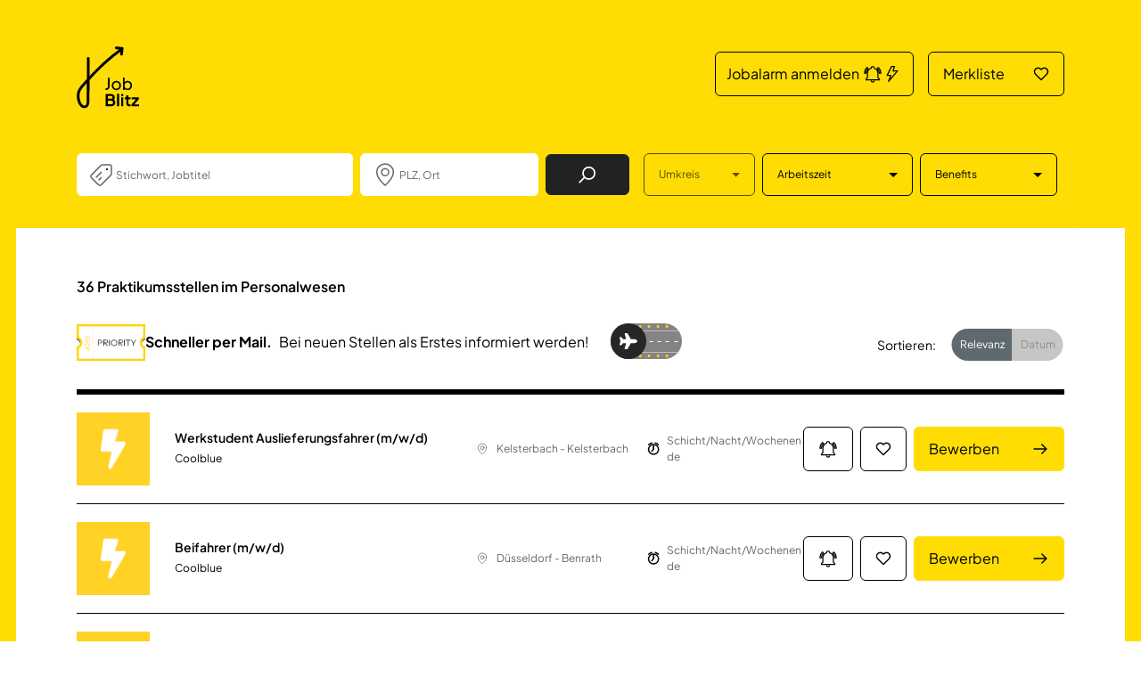

--- FILE ---
content_type: text/html; charset=UTF-8
request_url: https://www.jobblitz.de/stellenangebote/praktikum-personalwesen
body_size: 25660
content:
<!DOCTYPE html>
<html xmlns="http://www.w3.org/1999/xhtml" lang="de">
<head>
	<meta charset="utf-8"/>
	<meta http-equiv="X-UA-Compatible" content="IE=edge"/>
	<link rel="shortcut icon" type="image/ico" href="/static/img/favicon.ico"/>
			<meta property="og:title" content="Jobs Personalwesen | Die Jobbörse für Helden | jobblitz.de" />
				<meta property="og:image" content="https://www.jobblitz.de/static/img/Media/SocialMediaSharingImage.png"/>
	
	<meta property="og:image:width" content="600" />
	<meta property="og:image:height" content="315" />
			<meta property="og:description" content=" stellenangebote praktikum personalwesen | Personalwesen"/>
	
	<meta name="viewport" content="width=device-width, initial-scale=1" />

			<link rel="canonical" href="https://www.jobblitz.de/stellenangebote/praktikum-personalwesen"/>
	

			<title>Jobs Personalwesen | Die Jobbörse für Helden | jobblitz.de</title>
	
	<link rel="preload" href="/scheme/v1.3/StyleSheets/main_relaunch.min.css?v=40-20260121" as="style">
	<link rel="preload" href="/scheme/v1.3/js/Dist/main_relaunch.bundled.min.js?v=40-20260121" as="script">
			<meta name="description" content=" stellenangebote praktikum personalwesen | Personalwesen"/>
	
			<meta name="keywords" content="stellenangebote praktikum personalwesen">
	
						
			<meta name="robots" content="index, follow"/>
	
	<link rel="stylesheet" type="text/css" media="all"
		  href="/scheme/v1.3/StyleSheets/main_relaunch.min.css?v=40-20260121"/>
	<script defer type="text/javascript" src="/scheme/v1.3/js/Dist/main_relaunch.bundled.min.js?v=40-20260121"></script>
	<!--<script src="https://static.cleverpush.com/channel/loader/PqxZvxmzGxb3yrWjr.js" async></script>-->
    <script>window.gdprAppliesGlobally=true;if(!("cmp_id" in window)||window.cmp_id<1){window.cmp_id=0}if(!("cmp_cdid" in window)){window.cmp_cdid="a71ea4bc3fc6"}if(!("cmp_params" in window)){window.cmp_params=""}if(!("cmp_host" in window)){window.cmp_host="c.delivery.consentmanager.net"}if(!("cmp_cdn" in window)){window.cmp_cdn="cdn.consentmanager.net"}if(!("cmp_proto" in window)){window.cmp_proto="https:"}if(!("cmp_codesrc" in window)){window.cmp_codesrc="1"}window.cmp_getsupportedLangs=function(){var b=["DE","EN","FR","IT","NO","DA","FI","ES","PT","RO","BG","ET","EL","GA","HR","LV","LT","MT","NL","PL","SV","SK","SL","CS","HU","RU","SR","ZH","TR","UK","AR","BS"];if("cmp_customlanguages" in window){for(var a=0;a<window.cmp_customlanguages.length;a++){b.push(window.cmp_customlanguages[a].l.toUpperCase())}}return b};window.cmp_getRTLLangs=function(){var a=["AR"];if("cmp_customlanguages" in window){for(var b=0;b<window.cmp_customlanguages.length;b++){if("r" in window.cmp_customlanguages[b]&&window.cmp_customlanguages[b].r){a.push(window.cmp_customlanguages[b].l)}}}return a};window.cmp_getlang=function(j){if(typeof(j)!="boolean"){j=true}if(j&&typeof(cmp_getlang.usedlang)=="string"&&cmp_getlang.usedlang!==""){return cmp_getlang.usedlang}var g=window.cmp_getsupportedLangs();var c=[];var f=location.hash;var e=location.search;var a="languages" in navigator?navigator.languages:[];if(f.indexOf("cmplang=")!=-1){c.push(f.substr(f.indexOf("cmplang=")+8,2).toUpperCase())}else{if(e.indexOf("cmplang=")!=-1){c.push(e.substr(e.indexOf("cmplang=")+8,2).toUpperCase())}else{if("cmp_setlang" in window&&window.cmp_setlang!=""){c.push(window.cmp_setlang.toUpperCase())}else{if(a.length>0){for(var d=0;d<a.length;d++){c.push(a[d])}}}}}if("language" in navigator){c.push(navigator.language)}if("userLanguage" in navigator){c.push(navigator.userLanguage)}var h="";for(var d=0;d<c.length;d++){var b=c[d].toUpperCase();if(g.indexOf(b)!=-1){h=b;break}if(b.indexOf("-")!=-1){b=b.substr(0,2)}if(g.indexOf(b)!=-1){h=b;break}}if(h==""&&typeof(cmp_getlang.defaultlang)=="string"&&cmp_getlang.defaultlang!==""){return cmp_getlang.defaultlang}else{if(h==""){h="EN"}}h=h.toUpperCase();return h};(function(){var u=document;var v=u.getElementsByTagName;var h=window;var o="";var b="_en";if("cmp_getlang" in h){o=h.cmp_getlang().toLowerCase();if("cmp_customlanguages" in h){for(var q=0;q<h.cmp_customlanguages.length;q++){if(h.cmp_customlanguages[q].l.toUpperCase()==o.toUpperCase()){o="en";break}}}b="_"+o}function x(i,e){var w="";i+="=";var s=i.length;var d=location;if(d.hash.indexOf(i)!=-1){w=d.hash.substr(d.hash.indexOf(i)+s,9999)}else{if(d.search.indexOf(i)!=-1){w=d.search.substr(d.search.indexOf(i)+s,9999)}else{return e}}if(w.indexOf("&")!=-1){w=w.substr(0,w.indexOf("&"))}return w}var k=("cmp_proto" in h)?h.cmp_proto:"https:";if(k!="http:"&&k!="https:"){k="https:"}var g=("cmp_ref" in h)?h.cmp_ref:location.href;var j=u.createElement("script");j.setAttribute("data-cmp-ab","1");var c=x("cmpdesign","cmp_design" in h?h.cmp_design:"");var f=x("cmpregulationkey","cmp_regulationkey" in h?h.cmp_regulationkey:"");var r=x("cmpgppkey","cmp_gppkey" in h?h.cmp_gppkey:"");var n=x("cmpatt","cmp_att" in h?h.cmp_att:"");j.src=k+"//"+h.cmp_host+"/delivery/cmp.php?"+("cmp_id" in h&&h.cmp_id>0?"id="+h.cmp_id:"")+("cmp_cdid" in h?"&cdid="+h.cmp_cdid:"")+"&h="+encodeURIComponent(g)+(c!=""?"&cmpdesign="+encodeURIComponent(c):"")+(f!=""?"&cmpregulationkey="+encodeURIComponent(f):"")+(r!=""?"&cmpgppkey="+encodeURIComponent(r):"")+(n!=""?"&cmpatt="+encodeURIComponent(n):"")+("cmp_params" in h?"&"+h.cmp_params:"")+(u.cookie.length>0?"&__cmpfcc=1":"")+"&l="+o.toLowerCase()+"&o="+(new Date()).getTime();j.type="text/javascript";j.async=true;if(u.currentScript&&u.currentScript.parentElement){u.currentScript.parentElement.appendChild(j)}else{if(u.body){u.body.appendChild(j)}else{var t=v("body");if(t.length==0){t=v("div")}if(t.length==0){t=v("span")}if(t.length==0){t=v("ins")}if(t.length==0){t=v("script")}if(t.length==0){t=v("head")}if(t.length>0){t[0].appendChild(j)}}}var m="js";var p=x("cmpdebugunminimized","cmpdebugunminimized" in h?h.cmpdebugunminimized:0)>0?"":".min";var a=x("cmpdebugcoverage","cmp_debugcoverage" in h?h.cmp_debugcoverage:"");if(a=="1"){m="instrumented";p=""}var j=u.createElement("script");j.src=k+"//"+h.cmp_cdn+"/delivery/"+m+"/cmp"+b+p+".js";j.type="text/javascript";j.setAttribute("data-cmp-ab","1");j.async=true;if(u.currentScript&&u.currentScript.parentElement){u.currentScript.parentElement.appendChild(j)}else{if(u.body){u.body.appendChild(j)}else{var t=v("body");if(t.length==0){t=v("div")}if(t.length==0){t=v("span")}if(t.length==0){t=v("ins")}if(t.length==0){t=v("script")}if(t.length==0){t=v("head")}if(t.length>0){t[0].appendChild(j)}}}})();window.cmp_addFrame=function(b){if(!window.frames[b]){if(document.body){var a=document.createElement("iframe");a.style.cssText="display:none";if("cmp_cdn" in window&&"cmp_ultrablocking" in window&&window.cmp_ultrablocking>0){a.src="//"+window.cmp_cdn+"/delivery/empty.html"}a.name=b;document.body.appendChild(a)}else{window.setTimeout(window.cmp_addFrame,10,b)}}};window.cmp_rc=function(h){var b=document.cookie;var f="";var d=0;while(b!=""&&d<100){d++;while(b.substr(0,1)==" "){b=b.substr(1,b.length)}var g=b.substring(0,b.indexOf("="));if(b.indexOf(";")!=-1){var c=b.substring(b.indexOf("=")+1,b.indexOf(";"))}else{var c=b.substr(b.indexOf("=")+1,b.length)}if(h==g){f=c}var e=b.indexOf(";")+1;if(e==0){e=b.length}b=b.substring(e,b.length)}return(f)};window.cmp_stub=function(){var a=arguments;__cmp.a=__cmp.a||[];if(!a.length){return __cmp.a}else{if(a[0]==="ping"){if(a[1]===2){a[2]({gdprApplies:gdprAppliesGlobally,cmpLoaded:false,cmpStatus:"stub",displayStatus:"hidden",apiVersion:"2.0",cmpId:31},true)}else{a[2](false,true)}}else{if(a[0]==="getUSPData"){a[2]({version:1,uspString:window.cmp_rc("")},true)}else{if(a[0]==="getTCData"){__cmp.a.push([].slice.apply(a))}else{if(a[0]==="addEventListener"||a[0]==="removeEventListener"){__cmp.a.push([].slice.apply(a))}else{if(a.length==4&&a[3]===false){a[2]({},false)}else{__cmp.a.push([].slice.apply(a))}}}}}}};window.cmp_gpp_ping=function(){return{gppVersion:"1.0",cmpStatus:"stub",cmpDisplayStatus:"hidden",supportedAPIs:["tcfca","usnat","usca","usva","usco","usut","usct"],cmpId:31}};window.cmp_gppstub=function(){var a=arguments;__gpp.q=__gpp.q||[];if(!a.length){return __gpp.q}var g=a[0];var f=a.length>1?a[1]:null;var e=a.length>2?a[2]:null;if(g==="ping"){return window.cmp_gpp_ping()}else{if(g==="addEventListener"){__gpp.e=__gpp.e||[];if(!("lastId" in __gpp)){__gpp.lastId=0}__gpp.lastId++;var c=__gpp.lastId;__gpp.e.push({id:c,callback:f});return{eventName:"listenerRegistered",listenerId:c,data:true,pingData:window.cmp_gpp_ping()}}else{if(g==="removeEventListener"){var h=false;__gpp.e=__gpp.e||[];for(var d=0;d<__gpp.e.length;d++){if(__gpp.e[d].id==e){__gpp.e[d].splice(d,1);h=true;break}}return{eventName:"listenerRemoved",listenerId:e,data:h,pingData:window.cmp_gpp_ping()}}else{if(g==="getGPPData"){return{sectionId:3,gppVersion:1,sectionList:[],applicableSections:[0],gppString:"",pingData:window.cmp_gpp_ping()}}else{if(g==="hasSection"||g==="getSection"||g==="getField"){return null}else{__gpp.q.push([].slice.apply(a))}}}}}};window.cmp_msghandler=function(d){var a=typeof d.data==="string";try{var c=a?JSON.parse(d.data):d.data}catch(f){var c=null}if(typeof(c)==="object"&&c!==null&&"__cmpCall" in c){var b=c.__cmpCall;window.__cmp(b.command,b.parameter,function(h,g){var e={__cmpReturn:{returnValue:h,success:g,callId:b.callId}};d.source.postMessage(a?JSON.stringify(e):e,"*")})}if(typeof(c)==="object"&&c!==null&&"__uspapiCall" in c){var b=c.__uspapiCall;window.__uspapi(b.command,b.version,function(h,g){var e={__uspapiReturn:{returnValue:h,success:g,callId:b.callId}};d.source.postMessage(a?JSON.stringify(e):e,"*")})}if(typeof(c)==="object"&&c!==null&&"__tcfapiCall" in c){var b=c.__tcfapiCall;window.__tcfapi(b.command,b.version,function(h,g){var e={__tcfapiReturn:{returnValue:h,success:g,callId:b.callId}};d.source.postMessage(a?JSON.stringify(e):e,"*")},b.parameter)}if(typeof(c)==="object"&&c!==null&&"__gppCall" in c){var b=c.__gppCall;window.__gpp(b.command,function(h,g){var e={__gppReturn:{returnValue:h,success:g,callId:b.callId}};d.source.postMessage(a?JSON.stringify(e):e,"*")},"parameter" in b?b.parameter:null,"version" in b?b.version:1)}};window.cmp_setStub=function(a){if(!(a in window)||(typeof(window[a])!=="function"&&typeof(window[a])!=="object"&&(typeof(window[a])==="undefined"||window[a]!==null))){window[a]=window.cmp_stub;window[a].msgHandler=window.cmp_msghandler;window.addEventListener("message",window.cmp_msghandler,false)}};window.cmp_setGppStub=function(a){if(!(a in window)||(typeof(window[a])!=="function"&&typeof(window[a])!=="object"&&(typeof(window[a])==="undefined"||window[a]!==null))){window[a]=window.cmp_gppstub;window[a].msgHandler=window.cmp_msghandler;window.addEventListener("message",window.cmp_msghandler,false)}};window.cmp_addFrame("__cmpLocator");if(!("cmp_disableusp" in window)||!window.cmp_disableusp){window.cmp_addFrame("__uspapiLocator")}if(!("cmp_disabletcf" in window)||!window.cmp_disabletcf){window.cmp_addFrame("__tcfapiLocator")}if(!("cmp_disablegpp" in window)||!window.cmp_disablegpp){window.cmp_addFrame("__gppLocator")}window.cmp_setStub("__cmp");if(!("cmp_disabletcf" in window)||!window.cmp_disabletcf){window.cmp_setStub("__tcfapi")}if(!("cmp_disableusp" in window)||!window.cmp_disableusp){window.cmp_setStub("__uspapi")}if(!("cmp_disablegpp" in window)||!window.cmp_disablegpp){window.cmp_setGppStub("__gpp")};</script>
	<script defer>
		window.dataLayer = window.dataLayer || [];
	</script>
	<!--<link rel="dns-prefetch" href="https://www.google-analytics.com">
	<link rel="dns-prefetch" href="https://www.googletagmanager.com">  -->

	<link rel="dns-prefetch" href="https://tr-ss.jobblitz.de">
	<!-- CHEQ INVOCATION TAG -->
	<script async src='https://euob.herbgreencolumn.com/sxp/i/9c4cfd49c386318f0535f307f607022f.js' data-ch='cheq4ppc' class='ct_clicktrue_41813' data-jsonp="onCheqResponse"></script>
	<!-- END CHEQ INVOCATION TAG -->

		<script type="text/plain" class="cmplazyload" data-cmp-vendor="c39697">
		(function(w, d, s, l, i) {
				w[l] = w[l] || [];
				w[l].push({
					'gtm.start':
						new Date().getTime(), event: 'gtm.js'
				});
				var f = d.getElementsByTagName(s)[0],
					j = d.createElement(s), dl = l != 'dataLayer' ? '&l=' + l : '';
				j.async = true;
				j.src =
					'https://tr-ss.jobblitz.de/gtm.js?id=' + i + dl;
				f.parentNode.insertBefore(j, f);
			})(window, document, 'script', 'dataLayer', 'GTM-T6GLMFB');
	</script>
		<script>
			console.log("google load"); // TODO after testing should be deleted
		</script>
	</head>

<body class="template-default bg-primary
	">
		<div class="default-page-wrap bg-white" data-disable-bg-transition="1">
	<header class="header">
		<nav class="navbar" id="main-navigation">
			<div class="container">
				<a class="navbar-brand" href="/">
					<picture>
							 
		   <img  class="img-fluid " src="/scheme/v1.3/img/logo-jobblitz.svg"  width="70" height="70"
		    alt="Logo Jobblitz" loading="lazy">
		</picture>
				</a>
				<style>
	@media (min-width: 992px) {
		.mainNavbar {
			width: 43% !important;
		}
	}
	@media (max-width: 575.98px) { /* Gilt für Bildschirme kleiner als 576px */
		.mainNavbar {
			width: 75% !important;
		}
	}
</style>

<ul class="navbar-nav mainNavbar">
	<div class="row d-flex justify-content-end">
		<div class="col-xxl-5 col-xl-6 col-lg-7 col-md-8 col-9">
			<li class="nav-item">
				<a id="cleverPushGlobal" class="btn btn-outline-dark d-flex align-items-center justify-content-between fs-lg-4 fs-5_5 px-lg-3 py-lg-3 px-3 py-2">
					<span>Jobalarm anmelden</span>
					<div class="d-flex justify-content-center align-items-center">
						<svg xmlns="http://www.w3.org/2000/svg" width="22" height="20" viewBox="0 0 24 24" fill="none">
							<path d="M21,19V20H3V19L5,17V11C5,7.9 7.03,5.17 10,4.29C10,4.19 10,4.1 10,4A2,2 0 0,1 12,2A2,2 0 0,1 14,4C14,4.1 14,4.19 14,4.29C16.97,5.17 19,7.9 19,11V17L21,19M14,21A2,2 0 0,1 12,23A2,2 0 0,1 10,21M19.75,3.19L18.33,4.61C20.04,6.3 21,8.6 21,11H23C23,8.07 21.84,5.25 19.75,3.19M1,11H3C3,8.6 3.96,6.3 5.67,4.61L4.25,3.19C2.16,5.25 1,8.07 1,11Z" stroke="currentColor" stroke-width="1.5" stroke-linejoin="round"></path>
						</svg>
						<svg xmlns="http://www.w3.org/2000/svg" width="22" height="20" viewBox="0 0 24 24" fill="none">
							<path d="M11 2L5 14H10L7 22L19 8H13L15 2H11Z" stroke="currentColor" stroke-width="1.5" stroke-linejoin="round"></path>
						</svg>
					</div>
				</a>
			</li>
		</div>
		<div class="col-xxl-3 col-lg-4 col-6 ps-md-0">
			<li class="nav-item position-relative">
				<span class="badge bg-light text-secondary fs-5_5 position-absolute top-0 start-100p translate-middle px-lg-3 py-lg-1_5 px-2 py-1 fav-count d-none">0</span>
				<a href="/Merkliste" class="btn btn-outline-dark d-flex align-items-center justify-content-between fs-lg-4 fs-5_5 px-lg-4 py-lg-3 px-3 py-2">
					<span>Merkliste</span>
					<svg width="18" height="16" fill="none" xmlns="http://www.w3.org/2000/svg">
						<path d="M2.68835 8.25947 9 14.5711l6.3116-6.31163c1.5845-1.58447 1.5845-4.1534 0-5.73787-1.5844-1.584465-4.1533-1.584465-5.73781 0L9 3.09539l-.57379-.57379c-1.58446-1.584465-4.15339-1.584465-5.73786 0-1.58447 1.58447-1.58447 4.1534 0 5.73787Z" stroke="currentColor" stroke-width="1.5" stroke-linejoin="round"></path>
					</svg>
				</a>
			</li>
		</div>
	</div>
</ul>


			</div>
		</nav>
	</header>

	<main>
		<div id="search-navigation" class="bg-primary z-modal">
			<form autocomplete="off" action="/Suchergebnisse"
	  id="searchbox-form" method="get" class="job-search-form job-search-form--filters bg-primary container" onsubmit="window.updateSearchForm(event)"
	  data-url="/filter?categoryId=31&amp;areaRadius=30&page="
>
	<div class="job-search-form__input-container position-relative d-flex flex-column flex-lg-row justify-content-between">
		<a class="navbar-brand d-none me-auto" href="/">
			<picture>
							 
		   <img  class="img-fluid " src="/scheme/v1.3/img/logo-jobblitz.svg"  width="48" height="48"
		    alt="Logo Jobblitz" loading="lazy">
		</picture>
		</a>

		<div class="job-search-form__main-inputs d-flex flex-column flex-lg-row align-items-lg-center me-lg-2 me-xl-4 mb-2 mb-lg-0 flex-xxl-grow-1">
			<div class="form-group input-job ps-7 mb-2 mb-lg-0 me-lg-1 me-xl-2">
				<svg class="position-absolute start-3 start-xl-3 d-inline-block top-50p translate-middle-y" width='32' height='32' viewBox='0 0 32 32' fill='none' xmlns='http://www.w3.org/2000/svg'> <path d='M9.99967 19L15.4997 13.5M12.9997 22L15.4997 19.5M4.41391 16.5858L15.4139 5.58579C15.789 5.21071 16.2977 5 16.8281 5H24.9997C26.1043 5 26.9997 5.89543 26.9997 7V15.1716C26.9997 15.702 26.789 16.2107 26.4139 16.5858L15.4139 27.5858C14.6329 28.3668 13.3665 28.3668 12.5855 27.5858L4.41391 19.4142C3.63286 18.6332 3.63286 17.3668 4.41391 16.5858Z' stroke='#5F6A6F' stroke-width='1.5' stroke-linecap='round' stroke-linejoin='round'/> <path d='M23 10C23 10.5523 22.5523 11 22 11C21.4477 11 21 10.5523 21 10C21 9.44772 21.4477 9 22 9C22.5523 9 23 9.44772 23 10Z' fill='black'/></svg>
				<input type="text" autocomplete="off" id="Searchterm" name="searchQuery" data-dropdown="#dropdown-jobs"
					placeholder="Stichwort, Jobtitel" class="form-control fs-4" value="">
									<input name="categoryId" autocomplete="off" id="categoryId" type="hidden" value="31"/>
															</div>
			<input name="cityId" autocomplete="off" id="cityId" type="hidden" value=""/>
			<div class="form-group input-city ps-7 mb-2 mb-lg-0 me-lg-1 me-xl-2">
				<svg class="position-absolute start-3 start-xl-3 d-inline-block top-50p translate-middle-y" width='32' height='32' viewBox='0 0 32 32' fill='none' xmlns='http://www.w3.org/2000/svg'> <circle cx='16' cy='13.3333' r='4' stroke='#5F6A6F' stroke-width='1.5' stroke-linecap='round' stroke-linejoin='round'/> <path d='M25.3346 13C25.3346 20.5 16.0013 28 16.0013 28C16.0013 28 6.66797 20.5 6.66797 13C6.66797 8.02944 10.8466 4 16.0013 4C21.156 4 25.3346 8.02944 25.3346 13Z' stroke='#5F6A6F' stroke-width='1.5' stroke-linecap='round' stroke-linejoin='round'/></svg>
				<input type="text" name="city" autocomplete="off" id="cityName" data-dropdown="#dropdown-cities"
					placeholder="PLZ, Ort" class="search-input form-control fs-4 "
										/>
			</div>
			<button id="search-submit" type="submit" class="job-search-submit btn btn-dark d-flex justify-content-center align-items-center px-lg-9">
				<span class="visually-hidden">Job Finden</span>
				<svg width='20' height='20' viewBox='0 0 17 17' fill='none' xmlns='http://www.w3.org/2000/svg'> <path d='M1.125 15.875L5.8125 11.1875M15.5 7.125C15.5 10.2316 12.9816 12.75 9.875 12.75C6.7684 12.75 4.25 10.2316 4.25 7.125C4.25 4.0184 6.7684 1.5 9.875 1.5C12.9816 1.5 15.5 4.0184 15.5 7.125Z' stroke='currentColor' stroke-width='1.5' stroke-linecap='round' stroke-linejoin='round'/> </svg>
			</button>
		</div>
		<div class="job-search-form__filters position-fixed position-lg-static d-flex flex-column flex-lg-row flex-grow-1 justify-content-lg-center me-lg-1 me-xl-2 mh-100">
			<div class="job-search-form__filters-header d-flex d-lg-none justify-content-end bg-white position-fixed top-2 end-2 z-dropdown">
				<button type="button" class="job-search-form-filter-toggle btn btn-transparent">
					<svg xmlns="http://www.w3.org/2000/svg" width="32" height="32" fill="none"><path d="M9 23 23 9m0 14L9 9" stroke="#000" stroke-width="1.5" stroke-linecap="round" stroke-linejoin="round"/></svg>
				</button>
			</div>
			<div class="input-range btn-group d-flex flex-column d-lg-inline-flex flex-lg-row flex-lg-grow-1 p-lg-0  mt-17 mt-lg-0 mb-2 mb-lg-0 me-lg-1 me-xl-2">
				<button class="btn btn-outline-secondary btn-hover-dark dropdown-toggle d-flex justify-content-between align-items-center" type="button" id="areaRadiusDropdown" data-bs-toggle="dropdown" data-bs-offset="0,8" data-bs-auto-close="outside" aria-expanded="false" data-search-filter-toggle="1" disabled>
					<span class="me-xxl-9 me-2 fs-5_5 ">Umkreis<span id="areaRadiusIndicator"></span></span>
				</button>
				<ul class="dropdown-menu border-lg" aria-labelledby="areaRadiusDropdown">
					<li class="dropdown-item fs-5_5 p-0">
						<div class="form-check d-flex position-relative ps-0 mb-0">
							<input class="form-check-input position-absolute top-50p start-4 translate-middle-y mt-0 ms-0 ps-6 pb-6 ps-lg-3 pb-lg-3" type="radio" name="areaRadius" value="5" id="areaRadius-5">
							<label class="form-check-label d-block flex-grow-1 text-wrap text-lg-nowrap ps-14 ps-lg-10 py-4 py-lg-2 pe-4" for="areaRadius-5">
								5 km
							</label>
						</div>
					</li>
					<li class="dropdown-item fs-5_5 p-0">
						<div class="form-check d-flex position-relative ps-0 mb-0">
							<input class="form-check-input position-absolute top-50p start-4 translate-middle-y mt-0 ms-0 ps-6 pb-6 ps-lg-3 pb-lg-3" type="radio" name="areaRadius" value="10" id="areaRadius-10">
							<label class="form-check-label d-block flex-grow-1 text-wrap text-lg-nowrap ps-14 ps-lg-10 py-4 py-lg-2 pe-4" for="areaRadius-10">
								10 km
							</label>
						</div>
					</li>
					<li class="dropdown-item fs-5_5 p-0">
						<div class="form-check d-flex position-relative ps-0 mb-0">
							<input class="form-check-input position-absolute top-50p start-4 translate-middle-y mt-0 ms-0 ps-6 pb-6 ps-lg-3 pb-lg-3" type="radio" name="areaRadius" value="15" id="areaRadius-15">
							<label class="form-check-label d-block flex-grow-1 text-wrap text-lg-nowrap ps-14 ps-lg-10 py-4 py-lg-2 pe-4" for="areaRadius-15">
								15 km
							</label>
						</div>
					</li>
					<li class="dropdown-item fs-5_5 p-0">
						<div class="form-check d-flex position-relative ps-0 mb-0">
							<input class="form-check-input position-absolute top-50p start-4 translate-middle-y mt-0 ms-0 ps-6 pb-6 ps-lg-3 pb-lg-3" type="radio" name="areaRadius" value="30" id="areaRadius-30" checked>
							<label class="form-check-label d-block flex-grow-1 text-wrap text-lg-nowrap ps-14 ps-lg-10 py-4 py-lg-2 pe-4" for="areaRadius-30">
								30 km
							</label>
						</div>
					</li>
					<li class="dropdown-item fs-5_5 p-0">
						<div class="form-check d-flex position-relative ps-0 mb-0">
							<input class="form-check-input position-absolute top-50p start-4 translate-middle-y mt-0 ms-0 ps-6 pb-6 ps-lg-3 pb-lg-3" type="radio" name="areaRadius" value="50" id="areaRadius-50">
							<label class="form-check-label d-block flex-grow-1 text-wrap text-lg-nowrap ps-14 ps-lg-10 py-4 py-lg-2 pe-4" for="areaRadius-50">
								50 km
							</label>
						</div>
					</li>
					<li class="dropdown-item fs-5_5 p-0">
						<div class="form-check d-flex position-relative ps-0 mb-0">
							<input class="form-check-input position-absolute top-50p start-4 translate-middle-y mt-0 ms-0 ps-6 pb-6 ps-lg-3 pb-lg-3" type="radio" name="areaRadius" value="100" id="areaRadius-100">
							<label class="form-check-label d-block flex-grow-1 text-wrap text-lg-nowrap ps-14 ps-lg-10 py-4 py-lg-2 pe-4" for="areaRadius-100">
								100 km
							</label>
						</div>
					</li>
					<li class="dropdown-item fs-5_5 p-0">
						<div class="form-check d-flex position-relative ps-0 mb-0">
							<input class="form-check-input position-absolute top-50p start-4 translate-middle-y mt-0 ms-0 ps-6 pb-6 ps-lg-3 pb-lg-3" type="radio" name="areaRadius" value="150" id="areaRadius-150">
							<label class="form-check-label d-block flex-grow-1 text-wrap text-lg-nowrap ps-14 ps-lg-10 py-4 py-lg-2 pe-4" for="areaRadius-150">
								150 km
							</label>
						</div>
					</li>
				</ul>
			</div>
			<!-- <div class="input-category btn-group d-flex flex-column d-lg-inline-flex flex-lg-row flex-lg-grow-1 mb-2 mb-lg-0 me-lg-1 me-xl-2"> -->
			<div class="input-category d-none">
				<button class="btn btn-outline-secondary dropdown-toggle d-flex justify-content-between align-items-center" type="button" id="categoryDropdown" data-bs-toggle="dropdown" data-bs-offset="0,8" data-bs-auto-close="outside" aria-expanded="false" data-search-filter-toggle="1" >
					<span class="me-xxl-9 me-2 fs-5_5 ">Kategorie</span><span id="categoryIdIndicator" class="bg-dark text-light p-1 ms-auto me-2 invisible">0</span>
				</button>
									<ul class="dropdown-menu border-lg" aria-labelledby="categoryDropdown">
													<li class="dropdown-item fs-5_5 p-0">
								<div class="form-check d-flex position-relative ps-0 mb-0">
									<input class="form-check-input position-absolute top-50p start-4 translate-middle-y mt-0 ms-0 ps-6 pb-6 ps-lg-3 pb-lg-3" type="checkbox" name="categoryId" value="1" id="categoryId-1">
									<label class="form-check-label d-block flex-grow-1 text-wrap text-lg-nowrap ps-14 ps-lg-10 py-4 py-lg-2 pe-4" for="categoryId-1">
										Vorstand / Geschäftsführung
									</label>
								</div>
							</li>
													<li class="dropdown-item fs-5_5 p-0">
								<div class="form-check d-flex position-relative ps-0 mb-0">
									<input class="form-check-input position-absolute top-50p start-4 translate-middle-y mt-0 ms-0 ps-6 pb-6 ps-lg-3 pb-lg-3" type="checkbox" name="categoryId" value="2" id="categoryId-2">
									<label class="form-check-label d-block flex-grow-1 text-wrap text-lg-nowrap ps-14 ps-lg-10 py-4 py-lg-2 pe-4" for="categoryId-2">
										Personalwesen
									</label>
								</div>
							</li>
													<li class="dropdown-item fs-5_5 p-0">
								<div class="form-check d-flex position-relative ps-0 mb-0">
									<input class="form-check-input position-absolute top-50p start-4 translate-middle-y mt-0 ms-0 ps-6 pb-6 ps-lg-3 pb-lg-3" type="checkbox" name="categoryId" value="3" id="categoryId-3">
									<label class="form-check-label d-block flex-grow-1 text-wrap text-lg-nowrap ps-14 ps-lg-10 py-4 py-lg-2 pe-4" for="categoryId-3">
										Rechtswesen
									</label>
								</div>
							</li>
													<li class="dropdown-item fs-5_5 p-0">
								<div class="form-check d-flex position-relative ps-0 mb-0">
									<input class="form-check-input position-absolute top-50p start-4 translate-middle-y mt-0 ms-0 ps-6 pb-6 ps-lg-3 pb-lg-3" type="checkbox" name="categoryId" value="4" id="categoryId-4">
									<label class="form-check-label d-block flex-grow-1 text-wrap text-lg-nowrap ps-14 ps-lg-10 py-4 py-lg-2 pe-4" for="categoryId-4">
										Finanzen / Controlling / Steuern
									</label>
								</div>
							</li>
													<li class="dropdown-item fs-5_5 p-0">
								<div class="form-check d-flex position-relative ps-0 mb-0">
									<input class="form-check-input position-absolute top-50p start-4 translate-middle-y mt-0 ms-0 ps-6 pb-6 ps-lg-3 pb-lg-3" type="checkbox" name="categoryId" value="5" id="categoryId-5">
									<label class="form-check-label d-block flex-grow-1 text-wrap text-lg-nowrap ps-14 ps-lg-10 py-4 py-lg-2 pe-4" for="categoryId-5">
										Kaufmännische Berufe &amp; Verwaltung
									</label>
								</div>
							</li>
													<li class="dropdown-item fs-5_5 p-0">
								<div class="form-check d-flex position-relative ps-0 mb-0">
									<input class="form-check-input position-absolute top-50p start-4 translate-middle-y mt-0 ms-0 ps-6 pb-6 ps-lg-3 pb-lg-3" type="checkbox" name="categoryId" value="6" id="categoryId-6">
									<label class="form-check-label d-block flex-grow-1 text-wrap text-lg-nowrap ps-14 ps-lg-10 py-4 py-lg-2 pe-4" for="categoryId-6">
										Assistenz / Sekretariat
									</label>
								</div>
							</li>
													<li class="dropdown-item fs-5_5 p-0">
								<div class="form-check d-flex position-relative ps-0 mb-0">
									<input class="form-check-input position-absolute top-50p start-4 translate-middle-y mt-0 ms-0 ps-6 pb-6 ps-lg-3 pb-lg-3" type="checkbox" name="categoryId" value="7" id="categoryId-7">
									<label class="form-check-label d-block flex-grow-1 text-wrap text-lg-nowrap ps-14 ps-lg-10 py-4 py-lg-2 pe-4" for="categoryId-7">
										Vertrieb / Verkauf
									</label>
								</div>
							</li>
													<li class="dropdown-item fs-5_5 p-0">
								<div class="form-check d-flex position-relative ps-0 mb-0">
									<input class="form-check-input position-absolute top-50p start-4 translate-middle-y mt-0 ms-0 ps-6 pb-6 ps-lg-3 pb-lg-3" type="checkbox" name="categoryId" value="8" id="categoryId-8">
									<label class="form-check-label d-block flex-grow-1 text-wrap text-lg-nowrap ps-14 ps-lg-10 py-4 py-lg-2 pe-4" for="categoryId-8">
										Marketing / Werbung / Design
									</label>
								</div>
							</li>
													<li class="dropdown-item fs-5_5 p-0">
								<div class="form-check d-flex position-relative ps-0 mb-0">
									<input class="form-check-input position-absolute top-50p start-4 translate-middle-y mt-0 ms-0 ps-6 pb-6 ps-lg-3 pb-lg-3" type="checkbox" name="categoryId" value="9" id="categoryId-9">
									<label class="form-check-label d-block flex-grow-1 text-wrap text-lg-nowrap ps-14 ps-lg-10 py-4 py-lg-2 pe-4" for="categoryId-9">
										PR / Journalismus / Medien / Kultur
									</label>
								</div>
							</li>
													<li class="dropdown-item fs-5_5 p-0">
								<div class="form-check d-flex position-relative ps-0 mb-0">
									<input class="form-check-input position-absolute top-50p start-4 translate-middle-y mt-0 ms-0 ps-6 pb-6 ps-lg-3 pb-lg-3" type="checkbox" name="categoryId" value="10" id="categoryId-10">
									<label class="form-check-label d-block flex-grow-1 text-wrap text-lg-nowrap ps-14 ps-lg-10 py-4 py-lg-2 pe-4" for="categoryId-10">
										IT / TK / Software-Entwicklung
									</label>
								</div>
							</li>
													<li class="dropdown-item fs-5_5 p-0">
								<div class="form-check d-flex position-relative ps-0 mb-0">
									<input class="form-check-input position-absolute top-50p start-4 translate-middle-y mt-0 ms-0 ps-6 pb-6 ps-lg-3 pb-lg-3" type="checkbox" name="categoryId" value="11" id="categoryId-11">
									<label class="form-check-label d-block flex-grow-1 text-wrap text-lg-nowrap ps-14 ps-lg-10 py-4 py-lg-2 pe-4" for="categoryId-11">
										Consulting / Beratung
									</label>
								</div>
							</li>
													<li class="dropdown-item fs-5_5 p-0">
								<div class="form-check d-flex position-relative ps-0 mb-0">
									<input class="form-check-input position-absolute top-50p start-4 translate-middle-y mt-0 ms-0 ps-6 pb-6 ps-lg-3 pb-lg-3" type="checkbox" name="categoryId" value="12" id="categoryId-12">
									<label class="form-check-label d-block flex-grow-1 text-wrap text-lg-nowrap ps-14 ps-lg-10 py-4 py-lg-2 pe-4" for="categoryId-12">
										Banken / Versicherungen / Finanzdienstleister
									</label>
								</div>
							</li>
													<li class="dropdown-item fs-5_5 p-0">
								<div class="form-check d-flex position-relative ps-0 mb-0">
									<input class="form-check-input position-absolute top-50p start-4 translate-middle-y mt-0 ms-0 ps-6 pb-6 ps-lg-3 pb-lg-3" type="checkbox" name="categoryId" value="13" id="categoryId-13">
									<label class="form-check-label d-block flex-grow-1 text-wrap text-lg-nowrap ps-14 ps-lg-10 py-4 py-lg-2 pe-4" for="categoryId-13">
										Ingenieurberufe / Techniker
									</label>
								</div>
							</li>
													<li class="dropdown-item fs-5_5 p-0">
								<div class="form-check d-flex position-relative ps-0 mb-0">
									<input class="form-check-input position-absolute top-50p start-4 translate-middle-y mt-0 ms-0 ps-6 pb-6 ps-lg-3 pb-lg-3" type="checkbox" name="categoryId" value="14" id="categoryId-14">
									<label class="form-check-label d-block flex-grow-1 text-wrap text-lg-nowrap ps-14 ps-lg-10 py-4 py-lg-2 pe-4" for="categoryId-14">
										Architektur / Bauwesen
									</label>
								</div>
							</li>
													<li class="dropdown-item fs-5_5 p-0">
								<div class="form-check d-flex position-relative ps-0 mb-0">
									<input class="form-check-input position-absolute top-50p start-4 translate-middle-y mt-0 ms-0 ps-6 pb-6 ps-lg-3 pb-lg-3" type="checkbox" name="categoryId" value="15" id="categoryId-15">
									<label class="form-check-label d-block flex-grow-1 text-wrap text-lg-nowrap ps-14 ps-lg-10 py-4 py-lg-2 pe-4" for="categoryId-15">
										Forschung und Wissenschaft
									</label>
								</div>
							</li>
													<li class="dropdown-item fs-5_5 p-0">
								<div class="form-check d-flex position-relative ps-0 mb-0">
									<input class="form-check-input position-absolute top-50p start-4 translate-middle-y mt-0 ms-0 ps-6 pb-6 ps-lg-3 pb-lg-3" type="checkbox" name="categoryId" value="16" id="categoryId-16">
									<label class="form-check-label d-block flex-grow-1 text-wrap text-lg-nowrap ps-14 ps-lg-10 py-4 py-lg-2 pe-4" for="categoryId-16">
										Medizin und Gesundheit
									</label>
								</div>
							</li>
													<li class="dropdown-item fs-5_5 p-0">
								<div class="form-check d-flex position-relative ps-0 mb-0">
									<input class="form-check-input position-absolute top-50p start-4 translate-middle-y mt-0 ms-0 ps-6 pb-6 ps-lg-3 pb-lg-3" type="checkbox" name="categoryId" value="17" id="categoryId-17">
									<label class="form-check-label d-block flex-grow-1 text-wrap text-lg-nowrap ps-14 ps-lg-10 py-4 py-lg-2 pe-4" for="categoryId-17">
										Bildung / Erziehung / Soziale Berufe
									</label>
								</div>
							</li>
													<li class="dropdown-item fs-5_5 p-0">
								<div class="form-check d-flex position-relative ps-0 mb-0">
									<input class="form-check-input position-absolute top-50p start-4 translate-middle-y mt-0 ms-0 ps-6 pb-6 ps-lg-3 pb-lg-3" type="checkbox" name="categoryId" value="18" id="categoryId-18">
									<label class="form-check-label d-block flex-grow-1 text-wrap text-lg-nowrap ps-14 ps-lg-10 py-4 py-lg-2 pe-4" for="categoryId-18">
										Gastronomie / Tourismus
									</label>
								</div>
							</li>
													<li class="dropdown-item fs-5_5 p-0">
								<div class="form-check d-flex position-relative ps-0 mb-0">
									<input class="form-check-input position-absolute top-50p start-4 translate-middle-y mt-0 ms-0 ps-6 pb-6 ps-lg-3 pb-lg-3" type="checkbox" name="categoryId" value="19" id="categoryId-19">
									<label class="form-check-label d-block flex-grow-1 text-wrap text-lg-nowrap ps-14 ps-lg-10 py-4 py-lg-2 pe-4" for="categoryId-19">
										Handwerk / gewerblich-technische Berufe
									</label>
								</div>
							</li>
													<li class="dropdown-item fs-5_5 p-0">
								<div class="form-check d-flex position-relative ps-0 mb-0">
									<input class="form-check-input position-absolute top-50p start-4 translate-middle-y mt-0 ms-0 ps-6 pb-6 ps-lg-3 pb-lg-3" type="checkbox" name="categoryId" value="21" id="categoryId-21">
									<label class="form-check-label d-block flex-grow-1 text-wrap text-lg-nowrap ps-14 ps-lg-10 py-4 py-lg-2 pe-4" for="categoryId-21">
										Einkauf / Logistik / Materialwirtschaft
									</label>
								</div>
							</li>
													<li class="dropdown-item fs-5_5 p-0">
								<div class="form-check d-flex position-relative ps-0 mb-0">
									<input class="form-check-input position-absolute top-50p start-4 translate-middle-y mt-0 ms-0 ps-6 pb-6 ps-lg-3 pb-lg-3" type="checkbox" name="categoryId" value="22" id="categoryId-22">
									<label class="form-check-label d-block flex-grow-1 text-wrap text-lg-nowrap ps-14 ps-lg-10 py-4 py-lg-2 pe-4" for="categoryId-22">
										Hilfskräfte, Aushilfs- und Nebenjobs
									</label>
								</div>
							</li>
													<li class="dropdown-item fs-5_5 p-0">
								<div class="form-check d-flex position-relative ps-0 mb-0">
									<input class="form-check-input position-absolute top-50p start-4 translate-middle-y mt-0 ms-0 ps-6 pb-6 ps-lg-3 pb-lg-3" type="checkbox" name="categoryId" value="23" id="categoryId-23">
									<label class="form-check-label d-block flex-grow-1 text-wrap text-lg-nowrap ps-14 ps-lg-10 py-4 py-lg-2 pe-4" for="categoryId-23">
										Berufskraftfahrer / Personenbeförderung (Land, Wasser, Luft)
									</label>
								</div>
							</li>
													<li class="dropdown-item fs-5_5 p-0">
								<div class="form-check d-flex position-relative ps-0 mb-0">
									<input class="form-check-input position-absolute top-50p start-4 translate-middle-y mt-0 ms-0 ps-6 pb-6 ps-lg-3 pb-lg-3" type="checkbox" name="categoryId" value="24" id="categoryId-24">
									<label class="form-check-label d-block flex-grow-1 text-wrap text-lg-nowrap ps-14 ps-lg-10 py-4 py-lg-2 pe-4" for="categoryId-24">
										Sicherheitsdienste
									</label>
								</div>
							</li>
													<li class="dropdown-item fs-5_5 p-0">
								<div class="form-check d-flex position-relative ps-0 mb-0">
									<input class="form-check-input position-absolute top-50p start-4 translate-middle-y mt-0 ms-0 ps-6 pb-6 ps-lg-3 pb-lg-3" type="checkbox" name="categoryId" value="25" id="categoryId-25">
									<label class="form-check-label d-block flex-grow-1 text-wrap text-lg-nowrap ps-14 ps-lg-10 py-4 py-lg-2 pe-4" for="categoryId-25">
										Freiberufler / Selbständigkeit / Franchise
									</label>
								</div>
							</li>
													<li class="dropdown-item fs-5_5 p-0">
								<div class="form-check d-flex position-relative ps-0 mb-0">
									<input class="form-check-input position-absolute top-50p start-4 translate-middle-y mt-0 ms-0 ps-6 pb-6 ps-lg-3 pb-lg-3" type="checkbox" name="categoryId" value="30" id="categoryId-30">
									<label class="form-check-label d-block flex-grow-1 text-wrap text-lg-nowrap ps-14 ps-lg-10 py-4 py-lg-2 pe-4" for="categoryId-30">
										Ausbildungsplätze
									</label>
								</div>
							</li>
													<li class="dropdown-item fs-5_5 p-0">
								<div class="form-check d-flex position-relative ps-0 mb-0">
									<input class="form-check-input position-absolute top-50p start-4 translate-middle-y mt-0 ms-0 ps-6 pb-6 ps-lg-3 pb-lg-3" type="checkbox" name="categoryId" value="31" id="categoryId-31">
									<label class="form-check-label d-block flex-grow-1 text-wrap text-lg-nowrap ps-14 ps-lg-10 py-4 py-lg-2 pe-4" for="categoryId-31">
										Praktika, Werkstudentenplätze
									</label>
								</div>
							</li>
													<li class="dropdown-item fs-5_5 p-0">
								<div class="form-check d-flex position-relative ps-0 mb-0">
									<input class="form-check-input position-absolute top-50p start-4 translate-middle-y mt-0 ms-0 ps-6 pb-6 ps-lg-3 pb-lg-3" type="checkbox" name="categoryId" value="32" id="categoryId-32">
									<label class="form-check-label d-block flex-grow-1 text-wrap text-lg-nowrap ps-14 ps-lg-10 py-4 py-lg-2 pe-4" for="categoryId-32">
										Diplomandenstellen
									</label>
								</div>
							</li>
													<li class="dropdown-item fs-5_5 p-0">
								<div class="form-check d-flex position-relative ps-0 mb-0">
									<input class="form-check-input position-absolute top-50p start-4 translate-middle-y mt-0 ms-0 ps-6 pb-6 ps-lg-3 pb-lg-3" type="checkbox" name="categoryId" value="33" id="categoryId-33">
									<label class="form-check-label d-block flex-grow-1 text-wrap text-lg-nowrap ps-14 ps-lg-10 py-4 py-lg-2 pe-4" for="categoryId-33">
										Weiterbildung / Studium / duale Ausbildung
									</label>
								</div>
							</li>
													<li class="dropdown-item fs-5_5 p-0">
								<div class="form-check d-flex position-relative ps-0 mb-0">
									<input class="form-check-input position-absolute top-50p start-4 translate-middle-y mt-0 ms-0 ps-6 pb-6 ps-lg-3 pb-lg-3" type="checkbox" name="categoryId" value="34" id="categoryId-34">
									<label class="form-check-label d-block flex-grow-1 text-wrap text-lg-nowrap ps-14 ps-lg-10 py-4 py-lg-2 pe-4" for="categoryId-34">
										Öffentlicher Dienst
									</label>
								</div>
							</li>
											</ul>
							</div>
			<div class="input-employment-type btn-group d-flex flex-column d-lg-inline-flex flex-lg-row flex-lg-grow-1 mb-2 mb-lg-0 me-lg-1 me-xl-2">
				<button class="btn btn-outline-secondary btn-hover-dark dropdown-toggle d-flex justify-content-between align-items-center" type="button" id="employmentTypeDropdown" data-bs-toggle="dropdown" data-bs-offset="0,8" data-bs-auto-close="outside" aria-expanded="false" data-search-filter-toggle="1">
					<span class="me-xxl-9 me-2 fs-5_5 ">Arbeitszeit</span><span id="employmentTypeIndicator" class="bg-dark text-light p-1 ms-auto me-2 invisible">0</span>
				</button>
				<ul class="dropdown-menu border-lg" aria-labelledby="employmentTypeDropdown">
										<!--<li class="dropdown-item fs-5_5 p-0">
						<div class="form-check d-flex position-relative ps-0 mb-0">
							<input class="form-check-input position-absolute top-50p start-4 translate-middle-y mt-0 ms-0 ps-6 pb-6 ps-lg-3 pb-lg-3" type="checkbox" name="employmentType" value="" id="employmentType-">
							<label class="form-check-label d-block flex-grow-1 text-wrap text-lg-nowrap ps-14 ps-lg-10 py-4 py-lg-2 pe-4" for="employmentType-">
								Alle Anstellungsarten
							</label>
						</div>
					</li> -->

					<li class="dropdown-item fs-5_5 p-0">
						<div class="form-check d-flex position-relative ps-0 mb-0">
							<input class="form-check-input position-absolute top-50p start-4 translate-middle-y mt-0 ms-0 ps-6 pb-6 ps-lg-3 pb-lg-3" type="checkbox" name="employmentType" value="FullTime" id="employmentType-FullTime">
							<label class="form-check-label d-block flex-grow-1 text-wrap text-lg-nowrap ps-14 ps-lg-10 py-4 py-lg-2 pe-4" for="employmentType-FullTime">
								Vollzeit
							</label>
						</div>
					</li>
					<li class="dropdown-item fs-5_5 p-0">
						<div class="form-check d-flex position-relative ps-0 mb-0">
							<input class="form-check-input position-absolute top-50p start-4 translate-middle-y mt-0 ms-0 ps-6 pb-6 ps-lg-3 pb-lg-3" type="checkbox" name="employmentType" value="PartTime" id="employmentType-PartTime">
							<label class="form-check-label d-block flex-grow-1 text-wrap text-lg-nowrap ps-14 ps-lg-10 py-4 py-lg-2 pe-4" for="employmentType-PartTime">
								Teilzeit
							</label>
						</div>
					</li>
					<li class="dropdown-item fs-5_5 p-0">
						<div class="form-check d-flex position-relative ps-0 mb-0">
							<input class="form-check-input position-absolute top-50p start-4 translate-middle-y mt-0 ms-0 ps-6 pb-6 ps-lg-3 pb-lg-3" type="checkbox" name="employmentType" value="3" id="employmentType-3">
							<label class="form-check-label d-block flex-grow-1 text-wrap text-lg-nowrap ps-14 ps-lg-10 py-4 py-lg-2 pe-4" for="employmentType-3">
								<span class="text-break">Schicht/Nacht/Wochenende</span>
							</label>
						</div>
					</li>
					<li class="dropdown-item fs-5_5 p-0">
						<div class="form-check d-flex position-relative ps-0 mb-0">
							<input class="form-check-input position-absolute top-50p start-4 translate-middle-y mt-0 ms-0 ps-6 pb-6 ps-lg-3 pb-lg-3" type="checkbox" name="employmentType" value="4" id="employmentType-4">
							<label class="form-check-label d-block flex-grow-1 text-wrap text-lg-nowrap ps-14 ps-lg-10 py-4 py-lg-2 pe-4" for="employmentType-4">
								Home Office
							</label>
						</div>
					</li>
					<li class="dropdown-item fs-5_5 p-0">
						<div class="form-check d-flex position-relative ps-0 mb-0">
							<input class="form-check-input position-absolute top-50p start-4 translate-middle-y mt-0 ms-0 ps-6 pb-6 ps-lg-3 pb-lg-3" type="checkbox" name="employmentType" value="5" id="employmentType-5">
							<label class="form-check-label d-block flex-grow-1 text-wrap text-lg-nowrap ps-14 ps-lg-10 py-4 py-lg-2 pe-4" for="employmentType-5">
								Minijob
							</label>
						</div>
					</li>
				</ul>
			</div>
			<div class="input-benefits btn-group d-flex flex-column d-lg-inline-flex flex-lg-row flex-lg-grow-1 mb-2 mb-lg-0">
				<button class="btn btn-outline-secondary btn-hover-dark dropdown-toggle d-flex justify-content-between align-items-center" type="button" id="benefitsDropdown" data-bs-toggle="dropdown" data-bs-offset="0,8" data-bs-auto-close="outside" aria-expanded="false" data-search-filter-toggle="1">
					<span class="me-xxl-9 me-2 fs-5_5 ">Benefits</span><span id="baIndicator" class="bg-dark text-light p-1 ms-auto me-2 invisible">0</span>
				</button>
				<ul class="dropdown-menu border-lg" aria-labelledby="benefitsDropdown">
										<li class="dropdown-item fs-5_5 p-0">
						<div class="form-check d-flex position-relative ps-0 mb-0">
							<input class="form-check-input position-absolute top-50p start-4 translate-middle-y mt-0 ms-0 ps-6 pb-6 ps-lg-3 pb-lg-3" type="checkbox" name="ba" value="fk" id="fk">
							<label class="form-check-label d-block flex-grow-1 text-wrap text-lg-nowrap ps-14 ps-lg-10 py-4 py-lg-2 pe-4" for="fk">
								Fahrtkostenzuschuss
							</label>
						</div>
					</li>
										<li class="dropdown-item fs-5_5 p-0">
						<div class="form-check d-flex position-relative ps-0 mb-0">
							<input class="form-check-input position-absolute top-50p start-4 translate-middle-y mt-0 ms-0 ps-6 pb-6 ps-lg-3 pb-lg-3" type="checkbox" name="ba" value="fh" id="fh">
							<label class="form-check-label d-block flex-grow-1 text-wrap text-lg-nowrap ps-14 ps-lg-10 py-4 py-lg-2 pe-4" for="fh">
								Firmenhandy
							</label>
						</div>
					</li>
										<li class="dropdown-item fs-5_5 p-0">
						<div class="form-check d-flex position-relative ps-0 mb-0">
							<input class="form-check-input position-absolute top-50p start-4 translate-middle-y mt-0 ms-0 ps-6 pb-6 ps-lg-3 pb-lg-3" type="checkbox" name="ba" value="fw" id="fw">
							<label class="form-check-label d-block flex-grow-1 text-wrap text-lg-nowrap ps-14 ps-lg-10 py-4 py-lg-2 pe-4" for="fw">
								Firmenwagen
							</label>
						</div>
					</li>
										<li class="dropdown-item fs-5_5 p-0">
						<div class="form-check d-flex position-relative ps-0 mb-0">
							<input class="form-check-input position-absolute top-50p start-4 translate-middle-y mt-0 ms-0 ps-6 pb-6 ps-lg-3 pb-lg-3" type="checkbox" name="ba" value="kb" id="kb">
							<label class="form-check-label d-block flex-grow-1 text-wrap text-lg-nowrap ps-14 ps-lg-10 py-4 py-lg-2 pe-4" for="kb">
								Kinderbetreuung
							</label>
						</div>
					</li>
										<li class="dropdown-item fs-5_5 p-0">
						<div class="form-check d-flex position-relative ps-0 mb-0">
							<input class="form-check-input position-absolute top-50p start-4 translate-middle-y mt-0 ms-0 ps-6 pb-6 ps-lg-3 pb-lg-3" type="checkbox" name="ba" value="sa" id="sa">
							<label class="form-check-label d-block flex-grow-1 text-wrap text-lg-nowrap ps-14 ps-lg-10 py-4 py-lg-2 pe-4" for="sa">
								Sportangebote
							</label>
						</div>
					</li>
										<li class="dropdown-item fs-5_5 p-0">
						<div class="form-check d-flex position-relative ps-0 mb-0">
							<input class="form-check-input position-absolute top-50p start-4 translate-middle-y mt-0 ms-0 ps-6 pb-6 ps-lg-3 pb-lg-3" type="checkbox" name="ba" value="ba" id="ba">
							<label class="form-check-label d-block flex-grow-1 text-wrap text-lg-nowrap ps-14 ps-lg-10 py-4 py-lg-2 pe-4" for="ba">
								Betriebliche Altersvorsorge
							</label>
						</div>
					</li>
										<li class="dropdown-item fs-5_5 p-0">
						<div class="form-check d-flex position-relative ps-0 mb-0">
							<input class="form-check-input position-absolute top-50p start-4 translate-middle-y mt-0 ms-0 ps-6 pb-6 ps-lg-3 pb-lg-3" type="checkbox" name="ba" value="bw" id="bw">
							<label class="form-check-label d-block flex-grow-1 text-wrap text-lg-nowrap ps-14 ps-lg-10 py-4 py-lg-2 pe-4" for="bw">
								Betriebswohnungen
							</label>
						</div>
					</li>
										<li class="dropdown-item fs-5_5 p-0">
						<div class="form-check d-flex position-relative ps-0 mb-0">
							<input class="form-check-input position-absolute top-50p start-4 translate-middle-y mt-0 ms-0 ps-6 pb-6 ps-lg-3 pb-lg-3" type="checkbox" name="ba" value="bu" id="bu">
							<label class="form-check-label d-block flex-grow-1 text-wrap text-lg-nowrap ps-14 ps-lg-10 py-4 py-lg-2 pe-4" for="bu">
								Bezahlte Überstunden
							</label>
						</div>
					</li>
										<li class="dropdown-item fs-5_5 p-0">
						<div class="form-check d-flex position-relative ps-0 mb-0">
							<input class="form-check-input position-absolute top-50p start-4 translate-middle-y mt-0 ms-0 ps-6 pb-6 ps-lg-3 pb-lg-3" type="checkbox" name="ba" value="ka" id="ka">
							<label class="form-check-label d-block flex-grow-1 text-wrap text-lg-nowrap ps-14 ps-lg-10 py-4 py-lg-2 pe-4" for="ka">
								Kantine
							</label>
						</div>
					</li>
										<li class="dropdown-item fs-5_5 p-0">
						<div class="form-check d-flex position-relative ps-0 mb-0">
							<input class="form-check-input position-absolute top-50p start-4 translate-middle-y mt-0 ms-0 ps-6 pb-6 ps-lg-3 pb-lg-3" type="checkbox" name="ba" value="wb" id="wb">
							<label class="form-check-label d-block flex-grow-1 text-wrap text-lg-nowrap ps-14 ps-lg-10 py-4 py-lg-2 pe-4" for="wb">
								Weiterbildungen
							</label>
						</div>
					</li>
										<li class="dropdown-item fs-5_5 p-0">
						<div class="form-check d-flex position-relative ps-0 mb-0">
							<input class="form-check-input position-absolute top-50p start-4 translate-middle-y mt-0 ms-0 ps-6 pb-6 ps-lg-3 pb-lg-3" type="checkbox" name="ba" value="fa" id="fa">
							<label class="form-check-label d-block flex-grow-1 text-wrap text-lg-nowrap ps-14 ps-lg-10 py-4 py-lg-2 pe-4" for="fa">
								Flexible Arbeitszeiten
							</label>
						</div>
					</li>
										<li class="dropdown-item fs-5_5 p-0">
						<div class="form-check d-flex position-relative ps-0 mb-0">
							<input class="form-check-input position-absolute top-50p start-4 translate-middle-y mt-0 ms-0 ps-6 pb-6 ps-lg-3 pb-lg-3" type="checkbox" name="ba" value="ho" id="ho">
							<label class="form-check-label d-block flex-grow-1 text-wrap text-lg-nowrap ps-14 ps-lg-10 py-4 py-lg-2 pe-4" for="ho">
								Home Office
							</label>
						</div>
					</li>
									</ul>
			</div>
			<div class="job-search-form__spinner position-fixed top-50p start-50p translate-middle">
				<div class="spinner-border" role="status">
					<span class="visually-hidden">Daten werden geladen...</span>
				</div>
			</div>
		</div>

		<div class="favorite-button-wrapper position-relative d-none ms-auto">
			<span class="badge bg-light text-secondary fs-5_5 position-absolute top-0 start-100p translate-middle px-lg-3 py-lg-1_5 px-2 py-1 fav-count d-none">0</span>
			<a href="/Merkliste" class="btn btn-outline-dark d-flex align-items-center fs-lg-4 fs-5_5 px-lg-4 py-lg-3 px-3 py-2">
				<span class="visually-hidden">Merkliste</span>
				<svg width="18" height="16" fill="none" xmlns="http://www.w3.org/2000/svg">
					<path d="M2.68835 8.25947 9 14.5711l6.3116-6.31163c1.5845-1.58447 1.5845-4.1534 0-5.73787-1.5844-1.584465-4.1533-1.584465-5.73781 0L9 3.09539l-.57379-.57379c-1.58446-1.584465-4.15339-1.584465-5.73786 0-1.58447 1.58447-1.58447 4.1534 0 5.73787Z" stroke="currentColor" stroke-width="1.5" stroke-linejoin="round"/>
				</svg>
			</a>
		</div>
	</div>
	<div id="searchBadges" class="d-flex flex-wrap gap-2 mt-3 mt-xl-5" style="gap: 0.5rem;">
		<div id="searchBadgesSearchTerm" class="no-layout">
		</div>
		<div id="searchBadgesCity" class="no-layout">
		</div>
		<div id="searchBadgesRange" class="no-layout">
		</div>
		<div id="searchBadgeCategoryId" class="no-layout">
		</div>
		<div id="searchBadgeEmploymentType" class="no-layout" >
		</div>
		<div id="searchBadgesBenefits" class="no-layout">
		</div>
		<!--div id="badge_delete" class="badge-container ps-3">
			<span class="badge border border-dark text-dark bg-transparent fw-normal fs-5_5">
				<a class="text-dark text-decoration-underline-none">Alle Löschen</a>
			</span>
		</div>-->
	</div>
</form>

<style>
	.badge-container {
		position: relative;
		display: inline-block;
		cursor: pointer;
	}

	.badge-container .close-btn {
		position: absolute;
		top: 0;
		right: 0;
		transform: translate(50%, -50%);
		background: #000;
		color: white;
		border-radius: 50%;
		width: 20px;
		height: 20px;
		font-size: 12px;
		display: flex;
		justify-content: center;
		align-items: center;
		pointer-events: auto;
		cursor: pointer;
	}

	.no-layout {
		display: contents;
	}

	.btn-hover-dark:hover,
	.btn-hover-dark:active,
	.btn-hover-dark.active {
		background-color: #000 !important;
		color: #fff !important;
	}

	.job-search-submit {
		background-color: #222222 !important;
		border-color: #222222 !important;
	}
</style>

<script>
	// if dropdown is opened -> set button active
	document.addEventListener('DOMContentLoaded', function () {
		const dropdownToggles = document.querySelectorAll('[data-bs-toggle="dropdown"].btn-hover-dark');

		dropdownToggles.forEach(function (toggle) {
			toggle.addEventListener('show.bs.dropdown', function () {
				toggle.classList.add('active');
			});

			toggle.addEventListener('hide.bs.dropdown', function () {
				toggle.classList.remove('active');
			});
		});
	});
</script>		</div>
																<div class="search-results position-relative pt-10" data-enable-multi-filters="1" data-url="/filter?categoryId=31&amp;areaRadius=30&page=" data-base-job-count="13514" data-jobticker-page="0">
		<div class="container d-flex justify-content-between align-items-center mb-4">
							<span class="search-results__count-empty h4 d-none">Derzeit gibt es keine Jobangebote, die Ihrer Suchanfrage
				entsprechen.</span>
				<h1 class="search-results__count-container h4 fw-semibold"><span class="search-results__count">36</span> Praktikumsstellen im Personalwesen</h1>
						<button type="button" class="job-search-form-filter-toggle btn btn-outline-dark d-lg-none text-nowrap py-1_5 px-2_5">
				<span class="me-7 fs-5_5">Filter</span>
				<svg xmlns="http://www.w3.org/2000/svg" width="17" height="17" fill="none"><path d="M7.89604 4.5c-1 1-3.2 2.8-4 2-1.75001-1.75 2.33333-1.66667 4-2Zm0 0C9.31271 4.5 13.896 4 12.146 5.75 10.896 7 9.31271 5.33333 7.89604 4.5Zm-1.08579 8.9142L4.14604 10.75c-.41422-.4142-.41422-1.08579 0-1.5.41421-.41421 1.08578-.41421 1.5 0l.91502.915c.12361.1236.33498.0361.33498-.1387V4c0-.55228.44771-1 1-1 .55228 0 1 .44772 1 1v3.99856c0 .16627.20937.23972.31324.10988.35208-.44009 1.02142-.44009 1.37352 0l.1987.24839c.0668.08351.1829.109.2785.06118l.3332-.16661c.3166-.15826.6891-.15826 1.0056 0 .3048.15236.4972.4638.4972.80448V12c0 1.1046-.8954 2-2 2H8.22446c-.53043 0-1.03914-.2107-1.41421-.5858Z" stroke="currentColor" stroke-width="1.2" stroke-linecap="round"></path></svg>
				<span class="job-search-form-filter-toggle__indicator bg-dark text-light p-1 ms-2 d-none fs-5_5">0</span>
			</button>
		</div>
		<div class="container mb-8 d-lg-flex align-items-lg-end">
			<div onclick="showJobsPerMailModal(event)" class="search-results__notification d-flex align-items-center gap-4 mb-8 mb-lg-0">
				<picture>
							 
		   <img  class="img-fluid " src="/scheme/v1.3/img/Relaunch/Search/Jobblitz_Coupon_Icon.png"  width="77" height="41"
		    alt="Jobblitz Coupon Icon" loading="lazy">
		</picture>
				<div class="d-flex flex-xl-row flex-column me-4">
					<span class="fw-bold fs-5 fs-lg-4">Schneller per Mail.</span>
					<span class="fs-5_5 fs-lg-4 ms-xl-2">Bei neuen Stellen als Erstes informiert werden!</span>
				</div>
				<div class="form-check form-switch ms-lg-auto ps-2">
					<div class="airplane-switch" data-bs-toggle="modal" data-bs-target="#jpmModal">
	<div class="airplane-switch__button">
		<svg xmlns="http://www.w3.org/2000/svg" class="airplane" height="16" width="18" viewBox="0 0 576 512"><path fill="var(--bs-white)" d="M482.3 192c34.2 0 93.7 29 93.7 64c0 36-59.5 64-93.7 64l-116.6 0L265.2 495.9c-5.7 10-16.3 16.1-27.8 16.1l-56.2 0c-10.6 0-18.3-10.2-15.4-20.4l49-171.6L112 320 68.8 377.6c-3 4-7.8 6.4-12.8 6.4l-42 0c-7.8 0-14-6.3-14-14c0-1.3 .2-2.6 .5-3.9L32 256 .5 145.9c-.4-1.3-.5-2.6-.5-3.9c0-7.8 6.3-14 14-14l42 0c5 0 9.8 2.4 12.8 6.4L112 192l102.9 0-49-171.6C162.9 10.2 170.6 0 181.2 0l56.2 0c11.5 0 22.1 6.2 27.8 16.1L365.7 192l116.6 0z"/></svg>
		<svg xmlns="http://www.w3.org/2000/svg" class="airplane airplane--on" height="16" width="18" viewBox="0 0 576 512"><path fill="var(--bs-primary)" d="M482.3 192c34.2 0 93.7 29 93.7 64c0 36-59.5 64-93.7 64l-116.6 0L265.2 495.9c-5.7 10-16.3 16.1-27.8 16.1l-56.2 0c-10.6 0-18.3-10.2-15.4-20.4l49-171.6L112 320 68.8 377.6c-3 4-7.8 6.4-12.8 6.4l-42 0c-7.8 0-14-6.3-14-14c0-1.3 .2-2.6 .5-3.9L32 256 .5 145.9c-.4-1.3-.5-2.6-.5-3.9c0-7.8 6.3-14 14-14l42 0c5 0 9.8 2.4 12.8 6.4L112 192l102.9 0-49-171.6C162.9 10.2 170.6 0 181.2 0l56.2 0c11.5 0 22.1 6.2 27.8 16.1L365.7 192l116.6 0z"/></svg>
	</div>
	<div class="airport-wrapper">
		<div class="airport">
			<div class="airport__lightLine">
				<div class="airport__light"></div>
				<div class="airport__light"></div>
				<div class="airport__light"></div>
				<div class="airport__light"></div>
				<div class="airport__light"></div>
				<div class="airport__light"></div>
				<div class="airport__light"></div>
				<div class="airport__light"></div>
				<div class="airport__light"></div>
				<div class="airport__light"></div>
			</div>
			<div class="airport__airstrip">
				<div class="airport__lineContainer">
					<div class="airport__line"></div>
					<div class="airport__line"></div>
					<div class="airport__line"></div>
					<div class="airport__line"></div>
					<div class="airport__line"></div>
					<div class="airport__line"></div>
					<div class="airport__line"></div>
					<div class="airport__line"></div>
					<div class="airport__line"></div>
					<div class="airport__line"></div>
					<div class="airport__line"></div>
					<div class="airport__line"></div>
				</div>
			</div>
			<div class="airport__lightLine">
				<div class="airport__light"></div>
				<div class="airport__light"></div>
				<div class="airport__light"></div>
				<div class="airport__light"></div>
				<div class="airport__light"></div>
				<div class="airport__light"></div>
				<div class="airport__light"></div>
				<div class="airport__light"></div>
				<div class="airport__light"></div>
				<div class="airport__light"></div>
			</div>
		</div>
	</div>
	<div class="sky">
		<div class="cloud-line">
			<div class="cloud-container">
				<div class="cloud">
					<div class="cloud__shape"></div>
					<div class="cloud__shape"></div>
				</div>
				<div class="cloud">
					<div class="cloud__shape"></div>
					<div class="cloud__shape"></div>
				</div>
				<div class="cloud">
					<div class="cloud__shape"></div>
					<div class="cloud__shape"></div>
				</div>
				<div class="cloud">
					<div class="cloud__shape"></div>
					<div class="cloud__shape"></div>
				</div>
				<div class="cloud">
					<div class="cloud__shape"></div>
					<div class="cloud__shape"></div>
				</div>
			</div>
			<div class="cloud-container">
				<div class="cloud">
					<div class="cloud__shape"></div>
					<div class="cloud__shape"></div>
				</div>
				<div class="cloud">
					<div class="cloud__shape"></div>
					<div class="cloud__shape"></div>
				</div>
				<div class="cloud">
					<div class="cloud__shape"></div>
					<div class="cloud__shape"></div>
				</div>
				<div class="cloud">
					<div class="cloud__shape"></div>
					<div class="cloud__shape"></div>
				</div>
				<div class="cloud">
					<div class="cloud__shape"></div>
					<div class="cloud__shape"></div>
				</div>
			</div>
		</div>
	</div>
</div>
				</div>
			</div>
							<div class="d-flex justify-content-lg-end align-items-center flex-grow-1">
					<span class="fs-5_5 fs-lg-5 me-2 me-lg-4">Sortieren:</span>
					<form class="search-results__sorting btn-checks">
						<input type="radio" class="btn-check" name="sortKey" value="0" id="relevance" autocomplete="off" checked>
						<label class="btn btn-sm btn-check-label fs-6 fs-lg-5_5 py-2" for="relevance">Relevanz</label>
						<input type="radio" class="btn-check" name="sortKey" value="1" id="date" autocomplete="off">
						<label class="btn btn-sm btn-check-label fs-6 fs-lg-5_5 py-2" for="date">Datum</label>
					</form>
				</div>
					</div>
		<div class="search-results__container mb-5 container bg-white">
	<div class="search-results__frame border-top border-bottom border-black border-5">
					<a href="/JobAd/APP983720002841" class="search-result d-flex py-5 align-items-center position-relative"
	onclick="handleSearchResultClick(event)"
   data-search-result-id="APP983720002841"
   data-id="APP983720002841"
   data-job-reference="APP983720002841-jb"
   data-logo-link=""
   data-company-name="Coolblue"
   data-salary-min="0"
   data-salary-max="0"
   data-position-type="Schicht/Nacht/Wochenende"
   data-text-mining-tags-as-string="Deutschlandticket | Fußball | Karrieremöglichkeiten | Mitarbeiterrabatte | Urlaubsgeld | Weihnachtsgeld"
   data-position-title="Werkstudent Auslieferungsfahrer (m/w/d)"
   data-region="Kelsterbach - Kelsterbach"
   data-application-type="0"
   data-email="https://click.appcast.io/t/bYhFREUy1fwwVcS4jnrzi_KTBNOaHEGlLVgQ4GviIQmj0JOXh7Xz9HuXcKbWemSn"
   data-disable-link-replacement="0"
   data-category="21"
   data-subcategories="304"
   data-iframe-on="0"
   data-is-inactive-job=""
   data-pjacmp="default"
   data-utm-source=""
   data-utm-medium=""
   data-utm-campaign=""
   data-referrer=""
   data-user-agent="Mozilla/5.0 (Macintosh; Intel Mac OS X 10_15_7) AppleWebKit/537.36 (KHTML, like Gecko) Chrome/131.0.0.0 Safari/537.36; ClaudeBot/1.0; +claudebot@anthropic.com)"
   data-remote-ip="3.145.177.171"
   data-session-id="3kvo5jgdm9s8amj7rmg16o2kof"
   data-trss-cid=""
   data-trss-sid=""
   data-iscocategory="0"
   data-portal="external_partner"
   data-productid=""
   data-cities="Kelsterbach - Kelsterbach"
   data-is-homeoffice="0"
   data-is-mini-job="0"
   data-is-shift-operation="1"
   data-is-part-or-full-time="0"
   data-is-part-time="0"
>
	<div class="search-result__image me-3">
					<picture>
							 
		   <img  class="img-fluid search-result__logo" src="/static/img/Profilbild-Facebook_170x170.png"  width="100" height="45"
		    alt="Firmenlogo: Coolblue" title="Firmenlogo: " loading="lazy">
		</picture>
			</div>
	<div class="d-flex flex-column col-lg-4 ps-4 pe-8 ">
		<span class="search-result__name text-dark fs-5_5 fs-lg-5 mb-lg-1 fw-semibold ">Werkstudent Auslieferungsfahrer (m/w/d)</span>
		<span class="search-result__company text-dark fs-6 fs-lg-5_5 mb-1 ">Coolblue</span>
		<span class="search-result__salary fs-6 fs-lg-5_5 mb-2 d-none">0€ - 0€</span>
		<div class="d-flex flex-row justify-content-between w-100">
			<span class="search-result__region text-muted fs-6 fs-lg-5_5 d-lg-none">Kelsterbach - Kelsterbach</span>
			<span class="text-muted mb-2 fs-6 d-lg-none">vor 22 Stunden</span>
		</div>
	</div>
			<div class="flex-grow-1 row">
			<div class="text-muted fs-6 fs-lg-5_5 d-none d-lg-flex align-items-center col-lg col-6 ps-0">
				<svg class="search-result__icon-location d-inline-block me-2" width="16" height="16" viewBox="0 0 32 32"
					 fill="none" xmlns="http://www.w3.org/2000/svg">
					<circle cx="16" cy="13.3333" r="4" stroke="#5F6A6F" stroke-width="1.5" stroke-linecap="round"
							stroke-linejoin="round"></circle>
					<path
						d="M25.3346 13c0 7.5-9.3333 15-9.3333 15s-9.33333-7.5-9.33333-15c0-4.97056 4.17863-9 9.33333-9s9.3333 4.02944 9.3333 9Z"
						stroke="#5F6A6F" stroke-width="1.5" stroke-linecap="round" stroke-linejoin="round"></path>
				</svg>
				Kelsterbach - Kelsterbach
			</div>
			<div class="text-muted fs-6 fs-lg-5_5 d-none d-lg-flex align-items-center col-lg col-6 ps-0">
				<svg xmlns="http://www.w3.org/2000/svg" class="me-2" width="16" height="16" fill="none">
					<path
						d="M13.3033 3.19603c-.9309-.93093-2.0905-1.60041-3.36215-1.94115m-3.88229 0C4.78719 1.59562 3.62762 2.2651 2.6967 3.19602M8 4.49989v3.99999L6 10.4999m7.5-2.00001c0 3.03761-2.4624 5.50001-5.5 5.50001-3.03757 0-5.5-2.4624-5.5-5.50001 0-3.03757 2.46243-5.5 5.5-5.5 3.0376 0 5.5 2.46243 5.5 5.5Z"
						stroke="#000" stroke-width="1.5" stroke-linecap="round" stroke-linejoin="round" />
				</svg>
													<span class="text-break">Schicht/Nacht/Wochenende</span>
							</div>
		</div>
		<div class="d-none d-lg-flex">
		<form class="search-result__inner-form d-flex me-2" onsubmit="event.preventDefault()">
			<!-- job.jobAd.id in favs -> change api -->
			<button class="btn btn-cleverpush btn-outline-dark d-flex align-items-center"
					aria-label="Jobalarm anmelden: Jetzt noch schneller über neue Jobs informiert werden."
					data-id="APP983720002841" id="cleverPushSpecific">
				<svg xmlns="http://www.w3.org/2000/svg" width="22" height="20" viewBox="0 0 24 24" fill="none">
					<path
						d="M21,19V20H3V19L5,17V11C5,7.9 7.03,5.17 10,4.29C10,4.19 10,4.1 10,4A2,2 0 0,1 12,2A2,2 0 0,1 14,4C14,4.1 14,4.19 14,4.29C16.97,5.17 19,7.9 19,11V17L21,19M14,21A2,2 0 0,1 12,23A2,2 0 0,1 10,21M19.75,3.19L18.33,4.61C20.04,6.3 21,8.6 21,11H23C23,8.07 21.84,5.25 19.75,3.19M1,11H3C3,8.6 3.96,6.3 5.67,4.61L4.25,3.19C2.16,5.25 1,8.07 1,11Z"
						stroke="currentColor" stroke-width="1.5" stroke-linejoin="round"></path>
				</svg>
			</button>
		</form>
		<form class="search-result__inner-form d-flex me-2" onsubmit="event.preventDefault()">
			<button
				class="btn btn-fav btn-outline-dark d-flex align-items-center"
				onclick="handleFavButtonClick(event)" aria-label="Job in die Merkliste hinzufügen"
				data-id="APP983720002841" data-isfav="">
				<svg xmlns="http://www.w3.org/2000/svg" width="18" height="16" fill="none">
					<path
						d="M2.68835 8.25947 9 14.5711l6.3116-6.31163c1.5845-1.58447 1.5845-4.1534 0-5.73787-1.5844-1.584465-4.1533-1.584465-5.73781 0L9 3.09539l-.57379-.57379c-1.58446-1.584465-4.15339-1.584465-5.73786 0-1.58447 1.58447-1.58447 4.1534 0 5.73787Z"
						stroke="currentColor" stroke-width="1.5" stroke-linejoin="round"></path>
				</svg>
			</button>
		</form>
					<button class="btn btn-primary d-flex align-items-center application-form-trigger"
					data-bs-application-type="0"
					data-bs-heading="Werkstudent Auslieferungsfahrer (m/w/d)"
					data-bs-img-path="/static/img/Profilbild-Facebook_170x170.png"
					data-bs-job-id="APP983720002841"
					data-bs-email="https://click.appcast.io/t/bYhFREUy1fwwVcS4jnrzi_KTBNOaHEGlLVgQ4GviIQmj0JOXh7Xz9HuXcKbWemSn"
					data-bs-disable-link-replacement="0"
					data-bs-company="Coolblue"
					data-bs-job-category=""
					data-bs-cities="Kelsterbach - Kelsterbach">
				<span class="me-1 me-xl-9">Bewerben</span>
				<svg xmlns="http://www.w3.org/2000/svg" width="20" height="20" fill="none">
					<path d="M3.125 10H16.25m-4.375-5 5 5-5 5" stroke="#000" stroke-width="1.5" stroke-linecap="round"
						  stroke-linejoin="round"></path>
				</svg>
			</button>
			</div>
	<span class="mb-auto d-lg-none">
		<form class="search-result__inner-form d-flex" onsubmit="event.preventDefault()">
			<button
				class="btn btn-fav btn-fav-mobile btn-outline-transparent d-flex align-items-center pe-0"
				onclick="handleFavButtonClick(event)" aria-label="Job in die Merkliste hinzufügen"
				data-id="APP983720002841" data-isfav="">
				<svg xmlns="http://www.w3.org/2000/svg" width="18" height="16"
					 fill="none">
					<path
						d="M2.68835 8.25947 9 14.5711l6.3116-6.31163c1.5845-1.58447 1.5845-4.1534 0-5.73787-1.5844-1.584465-4.1533-1.584465-5.73781 0L9 3.09539l-.57379-.57379c-1.58446-1.584465-4.15339-1.584465-5.73786 0-1.58447 1.58447-1.58447 4.1534 0 5.73787Z"
						stroke="currentColor" stroke-width="1.5" stroke-linejoin="round"></path>
				</svg>
			</button>
		</form>
		<form class="search-result__inner-form d-flex" onsubmit="event.preventDefault()">
			<button
				class="btn btn-cleverpush btn-cleverpush-mobile btn-outline-transparent d-flex align-items-center pe-0"
				aria-label="Jobalarm anmelden: Jetzt noch schneller über neue Jobs informiert werden."
				data-id="APP983720002841" id="cleverPushSpecific">
				<svg xmlns="http://www.w3.org/2000/svg" width="18" height="16" viewBox="0 0 24 24" fill="none">
					<path
						d="M21,19V20H3V19L5,17V11C5,7.9 7.03,5.17 10,4.29C10,4.19 10,4.1 10,4A2,2 0 0,1 12,2A2,2 0 0,1 14,4C14,4.1 14,4.19 14,4.29C16.97,5.17 19,7.9 19,11V17L21,19M14,21A2,2 0 0,1 12,23A2,2 0 0,1 10,21M19.75,3.19L18.33,4.61C20.04,6.3 21,8.6 21,11H23C23,8.07 21.84,5.25 19.75,3.19M1,11H3C3,8.6 3.96,6.3 5.67,4.61L4.25,3.19C2.16,5.25 1,8.07 1,11Z"
						stroke="currentColor" stroke-width="1.5" stroke-linejoin="round"></path>
				</svg>
			</button>
		</form>
	</span>
</a>
					<a href="/JobAd/APP852801587894" class="search-result d-flex py-5 align-items-center position-relative"
	onclick="handleSearchResultClick(event)"
   data-search-result-id="APP852801587894"
   data-id="APP852801587894"
   data-job-reference="APP852801587894-jb"
   data-logo-link=""
   data-company-name="Coolblue"
   data-salary-min="0"
   data-salary-max="0"
   data-position-type="Schicht/Nacht/Wochenende"
   data-text-mining-tags-as-string="Deutschlandticket | Fußball | Urlaubsgeld | Weihnachtsgeld"
   data-position-title="Beifahrer (m/w/d)"
   data-region="Düsseldorf - Benrath"
   data-application-type="0"
   data-email="https://click.appcast.io/t/HbdxYdRro_hWOQL1W35fj1vXJfNxxAUDCbPSSrs-LPabDJlJfi4OBb49X_4iPwP8"
   data-disable-link-replacement="0"
   data-category="21"
   data-subcategories="304"
   data-iframe-on="0"
   data-is-inactive-job=""
   data-pjacmp="default"
   data-utm-source=""
   data-utm-medium=""
   data-utm-campaign=""
   data-referrer=""
   data-user-agent="Mozilla/5.0 (Macintosh; Intel Mac OS X 10_15_7) AppleWebKit/537.36 (KHTML, like Gecko) Chrome/131.0.0.0 Safari/537.36; ClaudeBot/1.0; +claudebot@anthropic.com)"
   data-remote-ip="3.145.177.171"
   data-session-id="3kvo5jgdm9s8amj7rmg16o2kof"
   data-trss-cid=""
   data-trss-sid=""
   data-iscocategory="0"
   data-portal="external_partner"
   data-productid=""
   data-cities="Düsseldorf - Benrath"
   data-is-homeoffice="0"
   data-is-mini-job="0"
   data-is-shift-operation="1"
   data-is-part-or-full-time="0"
   data-is-part-time="0"
>
	<div class="search-result__image me-3">
					<picture>
							 
		   <img  class="img-fluid search-result__logo" src="/static/img/Profilbild-Facebook_170x170.png"  width="100" height="45"
		    alt="Firmenlogo: Coolblue" title="Firmenlogo: " loading="lazy">
		</picture>
			</div>
	<div class="d-flex flex-column col-lg-4 ps-4 pe-8 ">
		<span class="search-result__name text-dark fs-5_5 fs-lg-5 mb-lg-1 fw-semibold ">Beifahrer (m/w/d)</span>
		<span class="search-result__company text-dark fs-6 fs-lg-5_5 mb-1 ">Coolblue</span>
		<span class="search-result__salary fs-6 fs-lg-5_5 mb-2 d-none">0€ - 0€</span>
		<div class="d-flex flex-row justify-content-between w-100">
			<span class="search-result__region text-muted fs-6 fs-lg-5_5 d-lg-none">Düsseldorf - Benrath</span>
			<span class="text-muted mb-2 fs-6 d-lg-none">vor 22 Stunden</span>
		</div>
	</div>
			<div class="flex-grow-1 row">
			<div class="text-muted fs-6 fs-lg-5_5 d-none d-lg-flex align-items-center col-lg col-6 ps-0">
				<svg class="search-result__icon-location d-inline-block me-2" width="16" height="16" viewBox="0 0 32 32"
					 fill="none" xmlns="http://www.w3.org/2000/svg">
					<circle cx="16" cy="13.3333" r="4" stroke="#5F6A6F" stroke-width="1.5" stroke-linecap="round"
							stroke-linejoin="round"></circle>
					<path
						d="M25.3346 13c0 7.5-9.3333 15-9.3333 15s-9.33333-7.5-9.33333-15c0-4.97056 4.17863-9 9.33333-9s9.3333 4.02944 9.3333 9Z"
						stroke="#5F6A6F" stroke-width="1.5" stroke-linecap="round" stroke-linejoin="round"></path>
				</svg>
				Düsseldorf - Benrath
			</div>
			<div class="text-muted fs-6 fs-lg-5_5 d-none d-lg-flex align-items-center col-lg col-6 ps-0">
				<svg xmlns="http://www.w3.org/2000/svg" class="me-2" width="16" height="16" fill="none">
					<path
						d="M13.3033 3.19603c-.9309-.93093-2.0905-1.60041-3.36215-1.94115m-3.88229 0C4.78719 1.59562 3.62762 2.2651 2.6967 3.19602M8 4.49989v3.99999L6 10.4999m7.5-2.00001c0 3.03761-2.4624 5.50001-5.5 5.50001-3.03757 0-5.5-2.4624-5.5-5.50001 0-3.03757 2.46243-5.5 5.5-5.5 3.0376 0 5.5 2.46243 5.5 5.5Z"
						stroke="#000" stroke-width="1.5" stroke-linecap="round" stroke-linejoin="round" />
				</svg>
													<span class="text-break">Schicht/Nacht/Wochenende</span>
							</div>
		</div>
		<div class="d-none d-lg-flex">
		<form class="search-result__inner-form d-flex me-2" onsubmit="event.preventDefault()">
			<!-- job.jobAd.id in favs -> change api -->
			<button class="btn btn-cleverpush btn-outline-dark d-flex align-items-center"
					aria-label="Jobalarm anmelden: Jetzt noch schneller über neue Jobs informiert werden."
					data-id="APP852801587894" id="cleverPushSpecific">
				<svg xmlns="http://www.w3.org/2000/svg" width="22" height="20" viewBox="0 0 24 24" fill="none">
					<path
						d="M21,19V20H3V19L5,17V11C5,7.9 7.03,5.17 10,4.29C10,4.19 10,4.1 10,4A2,2 0 0,1 12,2A2,2 0 0,1 14,4C14,4.1 14,4.19 14,4.29C16.97,5.17 19,7.9 19,11V17L21,19M14,21A2,2 0 0,1 12,23A2,2 0 0,1 10,21M19.75,3.19L18.33,4.61C20.04,6.3 21,8.6 21,11H23C23,8.07 21.84,5.25 19.75,3.19M1,11H3C3,8.6 3.96,6.3 5.67,4.61L4.25,3.19C2.16,5.25 1,8.07 1,11Z"
						stroke="currentColor" stroke-width="1.5" stroke-linejoin="round"></path>
				</svg>
			</button>
		</form>
		<form class="search-result__inner-form d-flex me-2" onsubmit="event.preventDefault()">
			<button
				class="btn btn-fav btn-outline-dark d-flex align-items-center"
				onclick="handleFavButtonClick(event)" aria-label="Job in die Merkliste hinzufügen"
				data-id="APP852801587894" data-isfav="">
				<svg xmlns="http://www.w3.org/2000/svg" width="18" height="16" fill="none">
					<path
						d="M2.68835 8.25947 9 14.5711l6.3116-6.31163c1.5845-1.58447 1.5845-4.1534 0-5.73787-1.5844-1.584465-4.1533-1.584465-5.73781 0L9 3.09539l-.57379-.57379c-1.58446-1.584465-4.15339-1.584465-5.73786 0-1.58447 1.58447-1.58447 4.1534 0 5.73787Z"
						stroke="currentColor" stroke-width="1.5" stroke-linejoin="round"></path>
				</svg>
			</button>
		</form>
					<button class="btn btn-primary d-flex align-items-center application-form-trigger"
					data-bs-application-type="0"
					data-bs-heading="Beifahrer (m/w/d)"
					data-bs-img-path="/static/img/Profilbild-Facebook_170x170.png"
					data-bs-job-id="APP852801587894"
					data-bs-email="https://click.appcast.io/t/HbdxYdRro_hWOQL1W35fj1vXJfNxxAUDCbPSSrs-LPabDJlJfi4OBb49X_4iPwP8"
					data-bs-disable-link-replacement="0"
					data-bs-company="Coolblue"
					data-bs-job-category=""
					data-bs-cities="Düsseldorf - Benrath">
				<span class="me-1 me-xl-9">Bewerben</span>
				<svg xmlns="http://www.w3.org/2000/svg" width="20" height="20" fill="none">
					<path d="M3.125 10H16.25m-4.375-5 5 5-5 5" stroke="#000" stroke-width="1.5" stroke-linecap="round"
						  stroke-linejoin="round"></path>
				</svg>
			</button>
			</div>
	<span class="mb-auto d-lg-none">
		<form class="search-result__inner-form d-flex" onsubmit="event.preventDefault()">
			<button
				class="btn btn-fav btn-fav-mobile btn-outline-transparent d-flex align-items-center pe-0"
				onclick="handleFavButtonClick(event)" aria-label="Job in die Merkliste hinzufügen"
				data-id="APP852801587894" data-isfav="">
				<svg xmlns="http://www.w3.org/2000/svg" width="18" height="16"
					 fill="none">
					<path
						d="M2.68835 8.25947 9 14.5711l6.3116-6.31163c1.5845-1.58447 1.5845-4.1534 0-5.73787-1.5844-1.584465-4.1533-1.584465-5.73781 0L9 3.09539l-.57379-.57379c-1.58446-1.584465-4.15339-1.584465-5.73786 0-1.58447 1.58447-1.58447 4.1534 0 5.73787Z"
						stroke="currentColor" stroke-width="1.5" stroke-linejoin="round"></path>
				</svg>
			</button>
		</form>
		<form class="search-result__inner-form d-flex" onsubmit="event.preventDefault()">
			<button
				class="btn btn-cleverpush btn-cleverpush-mobile btn-outline-transparent d-flex align-items-center pe-0"
				aria-label="Jobalarm anmelden: Jetzt noch schneller über neue Jobs informiert werden."
				data-id="APP852801587894" id="cleverPushSpecific">
				<svg xmlns="http://www.w3.org/2000/svg" width="18" height="16" viewBox="0 0 24 24" fill="none">
					<path
						d="M21,19V20H3V19L5,17V11C5,7.9 7.03,5.17 10,4.29C10,4.19 10,4.1 10,4A2,2 0 0,1 12,2A2,2 0 0,1 14,4C14,4.1 14,4.19 14,4.29C16.97,5.17 19,7.9 19,11V17L21,19M14,21A2,2 0 0,1 12,23A2,2 0 0,1 10,21M19.75,3.19L18.33,4.61C20.04,6.3 21,8.6 21,11H23C23,8.07 21.84,5.25 19.75,3.19M1,11H3C3,8.6 3.96,6.3 5.67,4.61L4.25,3.19C2.16,5.25 1,8.07 1,11Z"
						stroke="currentColor" stroke-width="1.5" stroke-linejoin="round"></path>
				</svg>
			</button>
		</form>
	</span>
</a>
					<a href="/JobAd/APP485202365632" class="search-result d-flex py-5 align-items-center position-relative"
	onclick="handleSearchResultClick(event)"
   data-search-result-id="APP485202365632"
   data-id="APP485202365632"
   data-job-reference="APP485202365632-jb"
   data-logo-link=""
   data-company-name="Coolblue"
   data-salary-min="0"
   data-salary-max="0"
   data-position-type="Schicht/Nacht/Wochenende"
   data-text-mining-tags-as-string="Deutschlandticket | Fußball | Karrieremöglichkeiten | Urlaubsgeld | Weihnachtsgeld"
   data-position-title="Werkstudent Auslieferungsfahrer (m/w/d)"
   data-region="Düsseldorf - Benrath"
   data-application-type="0"
   data-email="https://click.appcast.io/t/PCKeHmwG-q7g9emtPUf3BQbF0axrFmfLUBbK_fb7SHBxI_4pfcyN3C9Nq0om8w6R"
   data-disable-link-replacement="0"
   data-category="21"
   data-subcategories="304"
   data-iframe-on="0"
   data-is-inactive-job=""
   data-pjacmp="default"
   data-utm-source=""
   data-utm-medium=""
   data-utm-campaign=""
   data-referrer=""
   data-user-agent="Mozilla/5.0 (Macintosh; Intel Mac OS X 10_15_7) AppleWebKit/537.36 (KHTML, like Gecko) Chrome/131.0.0.0 Safari/537.36; ClaudeBot/1.0; +claudebot@anthropic.com)"
   data-remote-ip="3.145.177.171"
   data-session-id="3kvo5jgdm9s8amj7rmg16o2kof"
   data-trss-cid=""
   data-trss-sid=""
   data-iscocategory="0"
   data-portal="external_partner"
   data-productid=""
   data-cities="Düsseldorf - Benrath"
   data-is-homeoffice="0"
   data-is-mini-job="0"
   data-is-shift-operation="1"
   data-is-part-or-full-time="0"
   data-is-part-time="0"
>
	<div class="search-result__image me-3">
					<picture>
							 
		   <img  class="img-fluid search-result__logo" src="/static/img/Profilbild-Facebook_170x170.png"  width="100" height="45"
		    alt="Firmenlogo: Coolblue" title="Firmenlogo: " loading="lazy">
		</picture>
			</div>
	<div class="d-flex flex-column col-lg-4 ps-4 pe-8 ">
		<span class="search-result__name text-dark fs-5_5 fs-lg-5 mb-lg-1 fw-semibold ">Werkstudent Auslieferungsfahrer (m/w/d)</span>
		<span class="search-result__company text-dark fs-6 fs-lg-5_5 mb-1 ">Coolblue</span>
		<span class="search-result__salary fs-6 fs-lg-5_5 mb-2 d-none">0€ - 0€</span>
		<div class="d-flex flex-row justify-content-between w-100">
			<span class="search-result__region text-muted fs-6 fs-lg-5_5 d-lg-none">Düsseldorf - Benrath</span>
			<span class="text-muted mb-2 fs-6 d-lg-none">vor 22 Stunden</span>
		</div>
	</div>
			<div class="flex-grow-1 row">
			<div class="text-muted fs-6 fs-lg-5_5 d-none d-lg-flex align-items-center col-lg col-6 ps-0">
				<svg class="search-result__icon-location d-inline-block me-2" width="16" height="16" viewBox="0 0 32 32"
					 fill="none" xmlns="http://www.w3.org/2000/svg">
					<circle cx="16" cy="13.3333" r="4" stroke="#5F6A6F" stroke-width="1.5" stroke-linecap="round"
							stroke-linejoin="round"></circle>
					<path
						d="M25.3346 13c0 7.5-9.3333 15-9.3333 15s-9.33333-7.5-9.33333-15c0-4.97056 4.17863-9 9.33333-9s9.3333 4.02944 9.3333 9Z"
						stroke="#5F6A6F" stroke-width="1.5" stroke-linecap="round" stroke-linejoin="round"></path>
				</svg>
				Düsseldorf - Benrath
			</div>
			<div class="text-muted fs-6 fs-lg-5_5 d-none d-lg-flex align-items-center col-lg col-6 ps-0">
				<svg xmlns="http://www.w3.org/2000/svg" class="me-2" width="16" height="16" fill="none">
					<path
						d="M13.3033 3.19603c-.9309-.93093-2.0905-1.60041-3.36215-1.94115m-3.88229 0C4.78719 1.59562 3.62762 2.2651 2.6967 3.19602M8 4.49989v3.99999L6 10.4999m7.5-2.00001c0 3.03761-2.4624 5.50001-5.5 5.50001-3.03757 0-5.5-2.4624-5.5-5.50001 0-3.03757 2.46243-5.5 5.5-5.5 3.0376 0 5.5 2.46243 5.5 5.5Z"
						stroke="#000" stroke-width="1.5" stroke-linecap="round" stroke-linejoin="round" />
				</svg>
													<span class="text-break">Schicht/Nacht/Wochenende</span>
							</div>
		</div>
		<div class="d-none d-lg-flex">
		<form class="search-result__inner-form d-flex me-2" onsubmit="event.preventDefault()">
			<!-- job.jobAd.id in favs -> change api -->
			<button class="btn btn-cleverpush btn-outline-dark d-flex align-items-center"
					aria-label="Jobalarm anmelden: Jetzt noch schneller über neue Jobs informiert werden."
					data-id="APP485202365632" id="cleverPushSpecific">
				<svg xmlns="http://www.w3.org/2000/svg" width="22" height="20" viewBox="0 0 24 24" fill="none">
					<path
						d="M21,19V20H3V19L5,17V11C5,7.9 7.03,5.17 10,4.29C10,4.19 10,4.1 10,4A2,2 0 0,1 12,2A2,2 0 0,1 14,4C14,4.1 14,4.19 14,4.29C16.97,5.17 19,7.9 19,11V17L21,19M14,21A2,2 0 0,1 12,23A2,2 0 0,1 10,21M19.75,3.19L18.33,4.61C20.04,6.3 21,8.6 21,11H23C23,8.07 21.84,5.25 19.75,3.19M1,11H3C3,8.6 3.96,6.3 5.67,4.61L4.25,3.19C2.16,5.25 1,8.07 1,11Z"
						stroke="currentColor" stroke-width="1.5" stroke-linejoin="round"></path>
				</svg>
			</button>
		</form>
		<form class="search-result__inner-form d-flex me-2" onsubmit="event.preventDefault()">
			<button
				class="btn btn-fav btn-outline-dark d-flex align-items-center"
				onclick="handleFavButtonClick(event)" aria-label="Job in die Merkliste hinzufügen"
				data-id="APP485202365632" data-isfav="">
				<svg xmlns="http://www.w3.org/2000/svg" width="18" height="16" fill="none">
					<path
						d="M2.68835 8.25947 9 14.5711l6.3116-6.31163c1.5845-1.58447 1.5845-4.1534 0-5.73787-1.5844-1.584465-4.1533-1.584465-5.73781 0L9 3.09539l-.57379-.57379c-1.58446-1.584465-4.15339-1.584465-5.73786 0-1.58447 1.58447-1.58447 4.1534 0 5.73787Z"
						stroke="currentColor" stroke-width="1.5" stroke-linejoin="round"></path>
				</svg>
			</button>
		</form>
					<button class="btn btn-primary d-flex align-items-center application-form-trigger"
					data-bs-application-type="0"
					data-bs-heading="Werkstudent Auslieferungsfahrer (m/w/d)"
					data-bs-img-path="/static/img/Profilbild-Facebook_170x170.png"
					data-bs-job-id="APP485202365632"
					data-bs-email="https://click.appcast.io/t/PCKeHmwG-q7g9emtPUf3BQbF0axrFmfLUBbK_fb7SHBxI_4pfcyN3C9Nq0om8w6R"
					data-bs-disable-link-replacement="0"
					data-bs-company="Coolblue"
					data-bs-job-category=""
					data-bs-cities="Düsseldorf - Benrath">
				<span class="me-1 me-xl-9">Bewerben</span>
				<svg xmlns="http://www.w3.org/2000/svg" width="20" height="20" fill="none">
					<path d="M3.125 10H16.25m-4.375-5 5 5-5 5" stroke="#000" stroke-width="1.5" stroke-linecap="round"
						  stroke-linejoin="round"></path>
				</svg>
			</button>
			</div>
	<span class="mb-auto d-lg-none">
		<form class="search-result__inner-form d-flex" onsubmit="event.preventDefault()">
			<button
				class="btn btn-fav btn-fav-mobile btn-outline-transparent d-flex align-items-center pe-0"
				onclick="handleFavButtonClick(event)" aria-label="Job in die Merkliste hinzufügen"
				data-id="APP485202365632" data-isfav="">
				<svg xmlns="http://www.w3.org/2000/svg" width="18" height="16"
					 fill="none">
					<path
						d="M2.68835 8.25947 9 14.5711l6.3116-6.31163c1.5845-1.58447 1.5845-4.1534 0-5.73787-1.5844-1.584465-4.1533-1.584465-5.73781 0L9 3.09539l-.57379-.57379c-1.58446-1.584465-4.15339-1.584465-5.73786 0-1.58447 1.58447-1.58447 4.1534 0 5.73787Z"
						stroke="currentColor" stroke-width="1.5" stroke-linejoin="round"></path>
				</svg>
			</button>
		</form>
		<form class="search-result__inner-form d-flex" onsubmit="event.preventDefault()">
			<button
				class="btn btn-cleverpush btn-cleverpush-mobile btn-outline-transparent d-flex align-items-center pe-0"
				aria-label="Jobalarm anmelden: Jetzt noch schneller über neue Jobs informiert werden."
				data-id="APP485202365632" id="cleverPushSpecific">
				<svg xmlns="http://www.w3.org/2000/svg" width="18" height="16" viewBox="0 0 24 24" fill="none">
					<path
						d="M21,19V20H3V19L5,17V11C5,7.9 7.03,5.17 10,4.29C10,4.19 10,4.1 10,4A2,2 0 0,1 12,2A2,2 0 0,1 14,4C14,4.1 14,4.19 14,4.29C16.97,5.17 19,7.9 19,11V17L21,19M14,21A2,2 0 0,1 12,23A2,2 0 0,1 10,21M19.75,3.19L18.33,4.61C20.04,6.3 21,8.6 21,11H23C23,8.07 21.84,5.25 19.75,3.19M1,11H3C3,8.6 3.96,6.3 5.67,4.61L4.25,3.19C2.16,5.25 1,8.07 1,11Z"
						stroke="currentColor" stroke-width="1.5" stroke-linejoin="round"></path>
				</svg>
			</button>
		</form>
	</span>
</a>
					<a href="/JobAd/APP141758083523" class="search-result d-flex py-5 align-items-center position-relative"
	onclick="handleSearchResultClick(event)"
   data-search-result-id="APP141758083523"
   data-id="APP141758083523"
   data-job-reference="APP141758083523-jb"
   data-logo-link=""
   data-company-name="Mister Spex SE"
   data-salary-min="0"
   data-salary-max="0"
   data-position-type="Vollzeit"
   data-text-mining-tags-as-string="30 Urlaubstage | Arbeitskleidung | Betriebliche Altersvorsorge | Mitarbeiterrabatte | Nachhaltiger Arbeitgeber | Öffentliche Anbindung"
   data-position-title="Werkstudent Verkäufer (m/w/d)"
   data-region="Lübeck - Innenstadt"
   data-application-type="0"
   data-email="https://click.appcast.io/t/dYdgFLyIjISLF3TUOSIR6pDEOv_b9RNGnbsopzj_uFTh7dT8vvnn5hZ6diGc3v37"
   data-disable-link-replacement="0"
   data-category="7"
   data-subcategories="55"
   data-iframe-on="0"
   data-is-inactive-job=""
   data-pjacmp="default"
   data-utm-source=""
   data-utm-medium=""
   data-utm-campaign=""
   data-referrer=""
   data-user-agent="Mozilla/5.0 (Macintosh; Intel Mac OS X 10_15_7) AppleWebKit/537.36 (KHTML, like Gecko) Chrome/131.0.0.0 Safari/537.36; ClaudeBot/1.0; +claudebot@anthropic.com)"
   data-remote-ip="3.145.177.171"
   data-session-id="3kvo5jgdm9s8amj7rmg16o2kof"
   data-trss-cid=""
   data-trss-sid=""
   data-iscocategory="0"
   data-portal="external_partner"
   data-productid=""
   data-cities="Lübeck - Innenstadt"
   data-is-homeoffice="0"
   data-is-mini-job="0"
   data-is-shift-operation="0"
   data-is-part-or-full-time="0"
   data-is-part-time="0"
>
	<div class="search-result__image me-3">
					<picture>
							 
		   <img  class="img-fluid search-result__logo" src="/static/img/Profilbild-Facebook_170x170.png"  width="100" height="45"
		    alt="Firmenlogo: Mister Spex SE" title="Firmenlogo: " loading="lazy">
		</picture>
			</div>
	<div class="d-flex flex-column col-lg-4 ps-4 pe-8 ">
		<span class="search-result__name text-dark fs-5_5 fs-lg-5 mb-lg-1 fw-semibold ">Werkstudent Verkäufer (m/w/d)</span>
		<span class="search-result__company text-dark fs-6 fs-lg-5_5 mb-1 ">Mister Spex SE</span>
		<span class="search-result__salary fs-6 fs-lg-5_5 mb-2 d-none">0€ - 0€</span>
		<div class="d-flex flex-row justify-content-between w-100">
			<span class="search-result__region text-muted fs-6 fs-lg-5_5 d-lg-none">Lübeck - Innenstadt</span>
			<span class="text-muted mb-2 fs-6 d-lg-none">vor 22 Stunden</span>
		</div>
	</div>
			<div class="flex-grow-1 row">
			<div class="text-muted fs-6 fs-lg-5_5 d-none d-lg-flex align-items-center col-lg col-6 ps-0">
				<svg class="search-result__icon-location d-inline-block me-2" width="16" height="16" viewBox="0 0 32 32"
					 fill="none" xmlns="http://www.w3.org/2000/svg">
					<circle cx="16" cy="13.3333" r="4" stroke="#5F6A6F" stroke-width="1.5" stroke-linecap="round"
							stroke-linejoin="round"></circle>
					<path
						d="M25.3346 13c0 7.5-9.3333 15-9.3333 15s-9.33333-7.5-9.33333-15c0-4.97056 4.17863-9 9.33333-9s9.3333 4.02944 9.3333 9Z"
						stroke="#5F6A6F" stroke-width="1.5" stroke-linecap="round" stroke-linejoin="round"></path>
				</svg>
				Lübeck - Innenstadt
			</div>
			<div class="text-muted fs-6 fs-lg-5_5 d-none d-lg-flex align-items-center col-lg col-6 ps-0">
				<svg xmlns="http://www.w3.org/2000/svg" class="me-2" width="16" height="16" fill="none">
					<path
						d="M13.3033 3.19603c-.9309-.93093-2.0905-1.60041-3.36215-1.94115m-3.88229 0C4.78719 1.59562 3.62762 2.2651 2.6967 3.19602M8 4.49989v3.99999L6 10.4999m7.5-2.00001c0 3.03761-2.4624 5.50001-5.5 5.50001-3.03757 0-5.5-2.4624-5.5-5.50001 0-3.03757 2.46243-5.5 5.5-5.5 3.0376 0 5.5 2.46243 5.5 5.5Z"
						stroke="#000" stroke-width="1.5" stroke-linecap="round" stroke-linejoin="round" />
				</svg>
													Vollzeit
							</div>
		</div>
		<div class="d-none d-lg-flex">
		<form class="search-result__inner-form d-flex me-2" onsubmit="event.preventDefault()">
			<!-- job.jobAd.id in favs -> change api -->
			<button class="btn btn-cleverpush btn-outline-dark d-flex align-items-center"
					aria-label="Jobalarm anmelden: Jetzt noch schneller über neue Jobs informiert werden."
					data-id="APP141758083523" id="cleverPushSpecific">
				<svg xmlns="http://www.w3.org/2000/svg" width="22" height="20" viewBox="0 0 24 24" fill="none">
					<path
						d="M21,19V20H3V19L5,17V11C5,7.9 7.03,5.17 10,4.29C10,4.19 10,4.1 10,4A2,2 0 0,1 12,2A2,2 0 0,1 14,4C14,4.1 14,4.19 14,4.29C16.97,5.17 19,7.9 19,11V17L21,19M14,21A2,2 0 0,1 12,23A2,2 0 0,1 10,21M19.75,3.19L18.33,4.61C20.04,6.3 21,8.6 21,11H23C23,8.07 21.84,5.25 19.75,3.19M1,11H3C3,8.6 3.96,6.3 5.67,4.61L4.25,3.19C2.16,5.25 1,8.07 1,11Z"
						stroke="currentColor" stroke-width="1.5" stroke-linejoin="round"></path>
				</svg>
			</button>
		</form>
		<form class="search-result__inner-form d-flex me-2" onsubmit="event.preventDefault()">
			<button
				class="btn btn-fav btn-outline-dark d-flex align-items-center"
				onclick="handleFavButtonClick(event)" aria-label="Job in die Merkliste hinzufügen"
				data-id="APP141758083523" data-isfav="">
				<svg xmlns="http://www.w3.org/2000/svg" width="18" height="16" fill="none">
					<path
						d="M2.68835 8.25947 9 14.5711l6.3116-6.31163c1.5845-1.58447 1.5845-4.1534 0-5.73787-1.5844-1.584465-4.1533-1.584465-5.73781 0L9 3.09539l-.57379-.57379c-1.58446-1.584465-4.15339-1.584465-5.73786 0-1.58447 1.58447-1.58447 4.1534 0 5.73787Z"
						stroke="currentColor" stroke-width="1.5" stroke-linejoin="round"></path>
				</svg>
			</button>
		</form>
					<button class="btn btn-primary d-flex align-items-center application-form-trigger"
					data-bs-application-type="0"
					data-bs-heading="Werkstudent Verkäufer (m/w/d)"
					data-bs-img-path="/static/img/Profilbild-Facebook_170x170.png"
					data-bs-job-id="APP141758083523"
					data-bs-email="https://click.appcast.io/t/dYdgFLyIjISLF3TUOSIR6pDEOv_b9RNGnbsopzj_uFTh7dT8vvnn5hZ6diGc3v37"
					data-bs-disable-link-replacement="0"
					data-bs-company="Mister Spex SE"
					data-bs-job-category=""
					data-bs-cities="Lübeck - Innenstadt">
				<span class="me-1 me-xl-9">Bewerben</span>
				<svg xmlns="http://www.w3.org/2000/svg" width="20" height="20" fill="none">
					<path d="M3.125 10H16.25m-4.375-5 5 5-5 5" stroke="#000" stroke-width="1.5" stroke-linecap="round"
						  stroke-linejoin="round"></path>
				</svg>
			</button>
			</div>
	<span class="mb-auto d-lg-none">
		<form class="search-result__inner-form d-flex" onsubmit="event.preventDefault()">
			<button
				class="btn btn-fav btn-fav-mobile btn-outline-transparent d-flex align-items-center pe-0"
				onclick="handleFavButtonClick(event)" aria-label="Job in die Merkliste hinzufügen"
				data-id="APP141758083523" data-isfav="">
				<svg xmlns="http://www.w3.org/2000/svg" width="18" height="16"
					 fill="none">
					<path
						d="M2.68835 8.25947 9 14.5711l6.3116-6.31163c1.5845-1.58447 1.5845-4.1534 0-5.73787-1.5844-1.584465-4.1533-1.584465-5.73781 0L9 3.09539l-.57379-.57379c-1.58446-1.584465-4.15339-1.584465-5.73786 0-1.58447 1.58447-1.58447 4.1534 0 5.73787Z"
						stroke="currentColor" stroke-width="1.5" stroke-linejoin="round"></path>
				</svg>
			</button>
		</form>
		<form class="search-result__inner-form d-flex" onsubmit="event.preventDefault()">
			<button
				class="btn btn-cleverpush btn-cleverpush-mobile btn-outline-transparent d-flex align-items-center pe-0"
				aria-label="Jobalarm anmelden: Jetzt noch schneller über neue Jobs informiert werden."
				data-id="APP141758083523" id="cleverPushSpecific">
				<svg xmlns="http://www.w3.org/2000/svg" width="18" height="16" viewBox="0 0 24 24" fill="none">
					<path
						d="M21,19V20H3V19L5,17V11C5,7.9 7.03,5.17 10,4.29C10,4.19 10,4.1 10,4A2,2 0 0,1 12,2A2,2 0 0,1 14,4C14,4.1 14,4.19 14,4.29C16.97,5.17 19,7.9 19,11V17L21,19M14,21A2,2 0 0,1 12,23A2,2 0 0,1 10,21M19.75,3.19L18.33,4.61C20.04,6.3 21,8.6 21,11H23C23,8.07 21.84,5.25 19.75,3.19M1,11H3C3,8.6 3.96,6.3 5.67,4.61L4.25,3.19C2.16,5.25 1,8.07 1,11Z"
						stroke="currentColor" stroke-width="1.5" stroke-linejoin="round"></path>
				</svg>
			</button>
		</form>
	</span>
</a>
					<a href="/JobAd/APP057012793332" class="search-result d-flex py-5 align-items-center position-relative"
	onclick="handleSearchResultClick(event)"
   data-search-result-id="APP057012793332"
   data-id="APP057012793332"
   data-job-reference="APP057012793332-jb"
   data-logo-link=""
   data-company-name="Mister Spex SE"
   data-salary-min="0"
   data-salary-max="0"
   data-position-type="Vollzeit"
   data-text-mining-tags-as-string="30 Urlaubstage | Arbeitskleidung | Betriebliche Altersvorsorge | Mitarbeiterrabatte | Nachhaltiger Arbeitgeber | Öffentliche Anbindung"
   data-position-title="Werkstudent Verkäufer (m/w/d)"
   data-region="Göttingen - "
   data-application-type="0"
   data-email="https://click.appcast.io/t/FQHzcMzA--HAcLxWeCwa1wnOBmmwLpr0K9vcnRUPzYKT2NNkb2_qY__pp6s1Qr23"
   data-disable-link-replacement="0"
   data-category="7"
   data-subcategories="55"
   data-iframe-on="0"
   data-is-inactive-job=""
   data-pjacmp="default"
   data-utm-source=""
   data-utm-medium=""
   data-utm-campaign=""
   data-referrer=""
   data-user-agent="Mozilla/5.0 (Macintosh; Intel Mac OS X 10_15_7) AppleWebKit/537.36 (KHTML, like Gecko) Chrome/131.0.0.0 Safari/537.36; ClaudeBot/1.0; +claudebot@anthropic.com)"
   data-remote-ip="3.145.177.171"
   data-session-id="3kvo5jgdm9s8amj7rmg16o2kof"
   data-trss-cid=""
   data-trss-sid=""
   data-iscocategory="0"
   data-portal="external_partner"
   data-productid=""
   data-cities="Göttingen - "
   data-is-homeoffice="0"
   data-is-mini-job="0"
   data-is-shift-operation="0"
   data-is-part-or-full-time="0"
   data-is-part-time="0"
>
	<div class="search-result__image me-3">
					<picture>
							 
		   <img  class="img-fluid search-result__logo" src="/static/img/Profilbild-Facebook_170x170.png"  width="100" height="45"
		    alt="Firmenlogo: Mister Spex SE" title="Firmenlogo: " loading="lazy">
		</picture>
			</div>
	<div class="d-flex flex-column col-lg-4 ps-4 pe-8 ">
		<span class="search-result__name text-dark fs-5_5 fs-lg-5 mb-lg-1 fw-semibold ">Werkstudent Verkäufer (m/w/d)</span>
		<span class="search-result__company text-dark fs-6 fs-lg-5_5 mb-1 ">Mister Spex SE</span>
		<span class="search-result__salary fs-6 fs-lg-5_5 mb-2 d-none">0€ - 0€</span>
		<div class="d-flex flex-row justify-content-between w-100">
			<span class="search-result__region text-muted fs-6 fs-lg-5_5 d-lg-none">Göttingen - </span>
			<span class="text-muted mb-2 fs-6 d-lg-none">vor 22 Stunden</span>
		</div>
	</div>
			<div class="flex-grow-1 row">
			<div class="text-muted fs-6 fs-lg-5_5 d-none d-lg-flex align-items-center col-lg col-6 ps-0">
				<svg class="search-result__icon-location d-inline-block me-2" width="16" height="16" viewBox="0 0 32 32"
					 fill="none" xmlns="http://www.w3.org/2000/svg">
					<circle cx="16" cy="13.3333" r="4" stroke="#5F6A6F" stroke-width="1.5" stroke-linecap="round"
							stroke-linejoin="round"></circle>
					<path
						d="M25.3346 13c0 7.5-9.3333 15-9.3333 15s-9.33333-7.5-9.33333-15c0-4.97056 4.17863-9 9.33333-9s9.3333 4.02944 9.3333 9Z"
						stroke="#5F6A6F" stroke-width="1.5" stroke-linecap="round" stroke-linejoin="round"></path>
				</svg>
				Göttingen - 
			</div>
			<div class="text-muted fs-6 fs-lg-5_5 d-none d-lg-flex align-items-center col-lg col-6 ps-0">
				<svg xmlns="http://www.w3.org/2000/svg" class="me-2" width="16" height="16" fill="none">
					<path
						d="M13.3033 3.19603c-.9309-.93093-2.0905-1.60041-3.36215-1.94115m-3.88229 0C4.78719 1.59562 3.62762 2.2651 2.6967 3.19602M8 4.49989v3.99999L6 10.4999m7.5-2.00001c0 3.03761-2.4624 5.50001-5.5 5.50001-3.03757 0-5.5-2.4624-5.5-5.50001 0-3.03757 2.46243-5.5 5.5-5.5 3.0376 0 5.5 2.46243 5.5 5.5Z"
						stroke="#000" stroke-width="1.5" stroke-linecap="round" stroke-linejoin="round" />
				</svg>
													Vollzeit
							</div>
		</div>
		<div class="d-none d-lg-flex">
		<form class="search-result__inner-form d-flex me-2" onsubmit="event.preventDefault()">
			<!-- job.jobAd.id in favs -> change api -->
			<button class="btn btn-cleverpush btn-outline-dark d-flex align-items-center"
					aria-label="Jobalarm anmelden: Jetzt noch schneller über neue Jobs informiert werden."
					data-id="APP057012793332" id="cleverPushSpecific">
				<svg xmlns="http://www.w3.org/2000/svg" width="22" height="20" viewBox="0 0 24 24" fill="none">
					<path
						d="M21,19V20H3V19L5,17V11C5,7.9 7.03,5.17 10,4.29C10,4.19 10,4.1 10,4A2,2 0 0,1 12,2A2,2 0 0,1 14,4C14,4.1 14,4.19 14,4.29C16.97,5.17 19,7.9 19,11V17L21,19M14,21A2,2 0 0,1 12,23A2,2 0 0,1 10,21M19.75,3.19L18.33,4.61C20.04,6.3 21,8.6 21,11H23C23,8.07 21.84,5.25 19.75,3.19M1,11H3C3,8.6 3.96,6.3 5.67,4.61L4.25,3.19C2.16,5.25 1,8.07 1,11Z"
						stroke="currentColor" stroke-width="1.5" stroke-linejoin="round"></path>
				</svg>
			</button>
		</form>
		<form class="search-result__inner-form d-flex me-2" onsubmit="event.preventDefault()">
			<button
				class="btn btn-fav btn-outline-dark d-flex align-items-center"
				onclick="handleFavButtonClick(event)" aria-label="Job in die Merkliste hinzufügen"
				data-id="APP057012793332" data-isfav="">
				<svg xmlns="http://www.w3.org/2000/svg" width="18" height="16" fill="none">
					<path
						d="M2.68835 8.25947 9 14.5711l6.3116-6.31163c1.5845-1.58447 1.5845-4.1534 0-5.73787-1.5844-1.584465-4.1533-1.584465-5.73781 0L9 3.09539l-.57379-.57379c-1.58446-1.584465-4.15339-1.584465-5.73786 0-1.58447 1.58447-1.58447 4.1534 0 5.73787Z"
						stroke="currentColor" stroke-width="1.5" stroke-linejoin="round"></path>
				</svg>
			</button>
		</form>
					<button class="btn btn-primary d-flex align-items-center application-form-trigger"
					data-bs-application-type="0"
					data-bs-heading="Werkstudent Verkäufer (m/w/d)"
					data-bs-img-path="/static/img/Profilbild-Facebook_170x170.png"
					data-bs-job-id="APP057012793332"
					data-bs-email="https://click.appcast.io/t/FQHzcMzA--HAcLxWeCwa1wnOBmmwLpr0K9vcnRUPzYKT2NNkb2_qY__pp6s1Qr23"
					data-bs-disable-link-replacement="0"
					data-bs-company="Mister Spex SE"
					data-bs-job-category=""
					data-bs-cities="Göttingen - ">
				<span class="me-1 me-xl-9">Bewerben</span>
				<svg xmlns="http://www.w3.org/2000/svg" width="20" height="20" fill="none">
					<path d="M3.125 10H16.25m-4.375-5 5 5-5 5" stroke="#000" stroke-width="1.5" stroke-linecap="round"
						  stroke-linejoin="round"></path>
				</svg>
			</button>
			</div>
	<span class="mb-auto d-lg-none">
		<form class="search-result__inner-form d-flex" onsubmit="event.preventDefault()">
			<button
				class="btn btn-fav btn-fav-mobile btn-outline-transparent d-flex align-items-center pe-0"
				onclick="handleFavButtonClick(event)" aria-label="Job in die Merkliste hinzufügen"
				data-id="APP057012793332" data-isfav="">
				<svg xmlns="http://www.w3.org/2000/svg" width="18" height="16"
					 fill="none">
					<path
						d="M2.68835 8.25947 9 14.5711l6.3116-6.31163c1.5845-1.58447 1.5845-4.1534 0-5.73787-1.5844-1.584465-4.1533-1.584465-5.73781 0L9 3.09539l-.57379-.57379c-1.58446-1.584465-4.15339-1.584465-5.73786 0-1.58447 1.58447-1.58447 4.1534 0 5.73787Z"
						stroke="currentColor" stroke-width="1.5" stroke-linejoin="round"></path>
				</svg>
			</button>
		</form>
		<form class="search-result__inner-form d-flex" onsubmit="event.preventDefault()">
			<button
				class="btn btn-cleverpush btn-cleverpush-mobile btn-outline-transparent d-flex align-items-center pe-0"
				aria-label="Jobalarm anmelden: Jetzt noch schneller über neue Jobs informiert werden."
				data-id="APP057012793332" id="cleverPushSpecific">
				<svg xmlns="http://www.w3.org/2000/svg" width="18" height="16" viewBox="0 0 24 24" fill="none">
					<path
						d="M21,19V20H3V19L5,17V11C5,7.9 7.03,5.17 10,4.29C10,4.19 10,4.1 10,4A2,2 0 0,1 12,2A2,2 0 0,1 14,4C14,4.1 14,4.19 14,4.29C16.97,5.17 19,7.9 19,11V17L21,19M14,21A2,2 0 0,1 12,23A2,2 0 0,1 10,21M19.75,3.19L18.33,4.61C20.04,6.3 21,8.6 21,11H23C23,8.07 21.84,5.25 19.75,3.19M1,11H3C3,8.6 3.96,6.3 5.67,4.61L4.25,3.19C2.16,5.25 1,8.07 1,11Z"
						stroke="currentColor" stroke-width="1.5" stroke-linejoin="round"></path>
				</svg>
			</button>
		</form>
	</span>
</a>
					<a href="/JobAd/APP949144122963" class="search-result d-flex py-5 align-items-center position-relative"
	onclick="handleSearchResultClick(event)"
   data-search-result-id="APP949144122963"
   data-id="APP949144122963"
   data-job-reference="APP949144122963-jb"
   data-logo-link=""
   data-company-name="Mister Spex SE"
   data-salary-min="0"
   data-salary-max="0"
   data-position-type="Vollzeit"
   data-text-mining-tags-as-string="30 Urlaubstage | Arbeitskleidung | Betriebliche Altersvorsorge | Mitarbeiterrabatte | Nachhaltiger Arbeitgeber | Öffentliche Anbindung"
   data-position-title="Werkstudent Verkäufer (m/w/d)"
   data-region="Stuttgart - Mitte"
   data-application-type="0"
   data-email="https://click.appcast.io/t/XfbdgEJfwuuJPaB0cuCvrKwC1dVmcWZPlpnHZcK-7IVb7LBe_G8kfZ9L--ogkIKf"
   data-disable-link-replacement="0"
   data-category="7"
   data-subcategories="55"
   data-iframe-on="0"
   data-is-inactive-job=""
   data-pjacmp="default"
   data-utm-source=""
   data-utm-medium=""
   data-utm-campaign=""
   data-referrer=""
   data-user-agent="Mozilla/5.0 (Macintosh; Intel Mac OS X 10_15_7) AppleWebKit/537.36 (KHTML, like Gecko) Chrome/131.0.0.0 Safari/537.36; ClaudeBot/1.0; +claudebot@anthropic.com)"
   data-remote-ip="3.145.177.171"
   data-session-id="3kvo5jgdm9s8amj7rmg16o2kof"
   data-trss-cid=""
   data-trss-sid=""
   data-iscocategory="0"
   data-portal="external_partner"
   data-productid=""
   data-cities="Stuttgart - Mitte"
   data-is-homeoffice="0"
   data-is-mini-job="0"
   data-is-shift-operation="0"
   data-is-part-or-full-time="0"
   data-is-part-time="0"
>
	<div class="search-result__image me-3">
					<picture>
							 
		   <img  class="img-fluid search-result__logo" src="/static/img/Profilbild-Facebook_170x170.png"  width="100" height="45"
		    alt="Firmenlogo: Mister Spex SE" title="Firmenlogo: " loading="lazy">
		</picture>
			</div>
	<div class="d-flex flex-column col-lg-4 ps-4 pe-8 ">
		<span class="search-result__name text-dark fs-5_5 fs-lg-5 mb-lg-1 fw-semibold ">Werkstudent Verkäufer (m/w/d)</span>
		<span class="search-result__company text-dark fs-6 fs-lg-5_5 mb-1 ">Mister Spex SE</span>
		<span class="search-result__salary fs-6 fs-lg-5_5 mb-2 d-none">0€ - 0€</span>
		<div class="d-flex flex-row justify-content-between w-100">
			<span class="search-result__region text-muted fs-6 fs-lg-5_5 d-lg-none">Stuttgart - Mitte</span>
			<span class="text-muted mb-2 fs-6 d-lg-none">vor 22 Stunden</span>
		</div>
	</div>
			<div class="flex-grow-1 row">
			<div class="text-muted fs-6 fs-lg-5_5 d-none d-lg-flex align-items-center col-lg col-6 ps-0">
				<svg class="search-result__icon-location d-inline-block me-2" width="16" height="16" viewBox="0 0 32 32"
					 fill="none" xmlns="http://www.w3.org/2000/svg">
					<circle cx="16" cy="13.3333" r="4" stroke="#5F6A6F" stroke-width="1.5" stroke-linecap="round"
							stroke-linejoin="round"></circle>
					<path
						d="M25.3346 13c0 7.5-9.3333 15-9.3333 15s-9.33333-7.5-9.33333-15c0-4.97056 4.17863-9 9.33333-9s9.3333 4.02944 9.3333 9Z"
						stroke="#5F6A6F" stroke-width="1.5" stroke-linecap="round" stroke-linejoin="round"></path>
				</svg>
				Stuttgart - Mitte
			</div>
			<div class="text-muted fs-6 fs-lg-5_5 d-none d-lg-flex align-items-center col-lg col-6 ps-0">
				<svg xmlns="http://www.w3.org/2000/svg" class="me-2" width="16" height="16" fill="none">
					<path
						d="M13.3033 3.19603c-.9309-.93093-2.0905-1.60041-3.36215-1.94115m-3.88229 0C4.78719 1.59562 3.62762 2.2651 2.6967 3.19602M8 4.49989v3.99999L6 10.4999m7.5-2.00001c0 3.03761-2.4624 5.50001-5.5 5.50001-3.03757 0-5.5-2.4624-5.5-5.50001 0-3.03757 2.46243-5.5 5.5-5.5 3.0376 0 5.5 2.46243 5.5 5.5Z"
						stroke="#000" stroke-width="1.5" stroke-linecap="round" stroke-linejoin="round" />
				</svg>
													Vollzeit
							</div>
		</div>
		<div class="d-none d-lg-flex">
		<form class="search-result__inner-form d-flex me-2" onsubmit="event.preventDefault()">
			<!-- job.jobAd.id in favs -> change api -->
			<button class="btn btn-cleverpush btn-outline-dark d-flex align-items-center"
					aria-label="Jobalarm anmelden: Jetzt noch schneller über neue Jobs informiert werden."
					data-id="APP949144122963" id="cleverPushSpecific">
				<svg xmlns="http://www.w3.org/2000/svg" width="22" height="20" viewBox="0 0 24 24" fill="none">
					<path
						d="M21,19V20H3V19L5,17V11C5,7.9 7.03,5.17 10,4.29C10,4.19 10,4.1 10,4A2,2 0 0,1 12,2A2,2 0 0,1 14,4C14,4.1 14,4.19 14,4.29C16.97,5.17 19,7.9 19,11V17L21,19M14,21A2,2 0 0,1 12,23A2,2 0 0,1 10,21M19.75,3.19L18.33,4.61C20.04,6.3 21,8.6 21,11H23C23,8.07 21.84,5.25 19.75,3.19M1,11H3C3,8.6 3.96,6.3 5.67,4.61L4.25,3.19C2.16,5.25 1,8.07 1,11Z"
						stroke="currentColor" stroke-width="1.5" stroke-linejoin="round"></path>
				</svg>
			</button>
		</form>
		<form class="search-result__inner-form d-flex me-2" onsubmit="event.preventDefault()">
			<button
				class="btn btn-fav btn-outline-dark d-flex align-items-center"
				onclick="handleFavButtonClick(event)" aria-label="Job in die Merkliste hinzufügen"
				data-id="APP949144122963" data-isfav="">
				<svg xmlns="http://www.w3.org/2000/svg" width="18" height="16" fill="none">
					<path
						d="M2.68835 8.25947 9 14.5711l6.3116-6.31163c1.5845-1.58447 1.5845-4.1534 0-5.73787-1.5844-1.584465-4.1533-1.584465-5.73781 0L9 3.09539l-.57379-.57379c-1.58446-1.584465-4.15339-1.584465-5.73786 0-1.58447 1.58447-1.58447 4.1534 0 5.73787Z"
						stroke="currentColor" stroke-width="1.5" stroke-linejoin="round"></path>
				</svg>
			</button>
		</form>
					<button class="btn btn-primary d-flex align-items-center application-form-trigger"
					data-bs-application-type="0"
					data-bs-heading="Werkstudent Verkäufer (m/w/d)"
					data-bs-img-path="/static/img/Profilbild-Facebook_170x170.png"
					data-bs-job-id="APP949144122963"
					data-bs-email="https://click.appcast.io/t/XfbdgEJfwuuJPaB0cuCvrKwC1dVmcWZPlpnHZcK-7IVb7LBe_G8kfZ9L--ogkIKf"
					data-bs-disable-link-replacement="0"
					data-bs-company="Mister Spex SE"
					data-bs-job-category=""
					data-bs-cities="Stuttgart - Mitte">
				<span class="me-1 me-xl-9">Bewerben</span>
				<svg xmlns="http://www.w3.org/2000/svg" width="20" height="20" fill="none">
					<path d="M3.125 10H16.25m-4.375-5 5 5-5 5" stroke="#000" stroke-width="1.5" stroke-linecap="round"
						  stroke-linejoin="round"></path>
				</svg>
			</button>
			</div>
	<span class="mb-auto d-lg-none">
		<form class="search-result__inner-form d-flex" onsubmit="event.preventDefault()">
			<button
				class="btn btn-fav btn-fav-mobile btn-outline-transparent d-flex align-items-center pe-0"
				onclick="handleFavButtonClick(event)" aria-label="Job in die Merkliste hinzufügen"
				data-id="APP949144122963" data-isfav="">
				<svg xmlns="http://www.w3.org/2000/svg" width="18" height="16"
					 fill="none">
					<path
						d="M2.68835 8.25947 9 14.5711l6.3116-6.31163c1.5845-1.58447 1.5845-4.1534 0-5.73787-1.5844-1.584465-4.1533-1.584465-5.73781 0L9 3.09539l-.57379-.57379c-1.58446-1.584465-4.15339-1.584465-5.73786 0-1.58447 1.58447-1.58447 4.1534 0 5.73787Z"
						stroke="currentColor" stroke-width="1.5" stroke-linejoin="round"></path>
				</svg>
			</button>
		</form>
		<form class="search-result__inner-form d-flex" onsubmit="event.preventDefault()">
			<button
				class="btn btn-cleverpush btn-cleverpush-mobile btn-outline-transparent d-flex align-items-center pe-0"
				aria-label="Jobalarm anmelden: Jetzt noch schneller über neue Jobs informiert werden."
				data-id="APP949144122963" id="cleverPushSpecific">
				<svg xmlns="http://www.w3.org/2000/svg" width="18" height="16" viewBox="0 0 24 24" fill="none">
					<path
						d="M21,19V20H3V19L5,17V11C5,7.9 7.03,5.17 10,4.29C10,4.19 10,4.1 10,4A2,2 0 0,1 12,2A2,2 0 0,1 14,4C14,4.1 14,4.19 14,4.29C16.97,5.17 19,7.9 19,11V17L21,19M14,21A2,2 0 0,1 12,23A2,2 0 0,1 10,21M19.75,3.19L18.33,4.61C20.04,6.3 21,8.6 21,11H23C23,8.07 21.84,5.25 19.75,3.19M1,11H3C3,8.6 3.96,6.3 5.67,4.61L4.25,3.19C2.16,5.25 1,8.07 1,11Z"
						stroke="currentColor" stroke-width="1.5" stroke-linejoin="round"></path>
				</svg>
			</button>
		</form>
	</span>
</a>
					<a href="/JobAd/APP702620425877" class="search-result d-flex py-5 align-items-center position-relative"
	onclick="handleSearchResultClick(event)"
   data-search-result-id="APP702620425877"
   data-id="APP702620425877"
   data-job-reference="APP702620425877-jb"
   data-logo-link="https://clickcast2-static.s3.amazonaws.com/uploads/employer/logo/21096/decathlon_logo.jpg"
   data-company-name="Decathlon"
   data-salary-min="0"
   data-salary-max="0"
   data-position-type="Schicht/Nacht/Wochenende"
   data-text-mining-tags-as-string="30 Urlaubstage | Erfolgsprämien | Firmenevents | Firmenlaptop | Mitarbeiterrabatte | Weiterentwicklung"
   data-position-title="Werkstudent Verkauf (m/w/d)"
   data-region="Friedrichshafen - "
   data-application-type="0"
   data-email="https://click.appcast.io/t/LocU0ky0CuVbzdN__35e136HDc7ZcrvRMR2-cPl-Qyty54L_rRmKdMFoZbzBEr9a"
   data-disable-link-replacement="0"
   data-category=""
   data-subcategories=""
   data-iframe-on="0"
   data-is-inactive-job=""
   data-pjacmp="default"
   data-utm-source=""
   data-utm-medium=""
   data-utm-campaign=""
   data-referrer=""
   data-user-agent="Mozilla/5.0 (Macintosh; Intel Mac OS X 10_15_7) AppleWebKit/537.36 (KHTML, like Gecko) Chrome/131.0.0.0 Safari/537.36; ClaudeBot/1.0; +claudebot@anthropic.com)"
   data-remote-ip="3.145.177.171"
   data-session-id="3kvo5jgdm9s8amj7rmg16o2kof"
   data-trss-cid=""
   data-trss-sid=""
   data-iscocategory="0"
   data-portal="external_partner"
   data-productid=""
   data-cities="Friedrichshafen - "
   data-is-homeoffice="0"
   data-is-mini-job="0"
   data-is-shift-operation="1"
   data-is-part-or-full-time="0"
   data-is-part-time="0"
>
	<div class="search-result__image me-3">
					<picture>
							 
		   <img  class="img-fluid search-result__logo" src="https://clickcast2-static.s3.amazonaws.com/uploads/employer/logo/21096/decathlon_logo.jpg"  width="100" height="45"
		    alt="Firmenlogo: Decathlon" title="Firmenlogo: " loading="lazy">
		</picture>
			</div>
	<div class="d-flex flex-column col-lg-4 ps-4 pe-8 ">
		<span class="search-result__name text-dark fs-5_5 fs-lg-5 mb-lg-1 fw-semibold ">Werkstudent Verkauf (m/w/d)</span>
		<span class="search-result__company text-dark fs-6 fs-lg-5_5 mb-1 ">Decathlon</span>
		<span class="search-result__salary fs-6 fs-lg-5_5 mb-2 d-none">0€ - 0€</span>
		<div class="d-flex flex-row justify-content-between w-100">
			<span class="search-result__region text-muted fs-6 fs-lg-5_5 d-lg-none">Friedrichshafen - </span>
			<span class="text-muted mb-2 fs-6 d-lg-none">vor 22 Stunden</span>
		</div>
	</div>
			<div class="flex-grow-1 row">
			<div class="text-muted fs-6 fs-lg-5_5 d-none d-lg-flex align-items-center col-lg col-6 ps-0">
				<svg class="search-result__icon-location d-inline-block me-2" width="16" height="16" viewBox="0 0 32 32"
					 fill="none" xmlns="http://www.w3.org/2000/svg">
					<circle cx="16" cy="13.3333" r="4" stroke="#5F6A6F" stroke-width="1.5" stroke-linecap="round"
							stroke-linejoin="round"></circle>
					<path
						d="M25.3346 13c0 7.5-9.3333 15-9.3333 15s-9.33333-7.5-9.33333-15c0-4.97056 4.17863-9 9.33333-9s9.3333 4.02944 9.3333 9Z"
						stroke="#5F6A6F" stroke-width="1.5" stroke-linecap="round" stroke-linejoin="round"></path>
				</svg>
				Friedrichshafen - 
			</div>
			<div class="text-muted fs-6 fs-lg-5_5 d-none d-lg-flex align-items-center col-lg col-6 ps-0">
				<svg xmlns="http://www.w3.org/2000/svg" class="me-2" width="16" height="16" fill="none">
					<path
						d="M13.3033 3.19603c-.9309-.93093-2.0905-1.60041-3.36215-1.94115m-3.88229 0C4.78719 1.59562 3.62762 2.2651 2.6967 3.19602M8 4.49989v3.99999L6 10.4999m7.5-2.00001c0 3.03761-2.4624 5.50001-5.5 5.50001-3.03757 0-5.5-2.4624-5.5-5.50001 0-3.03757 2.46243-5.5 5.5-5.5 3.0376 0 5.5 2.46243 5.5 5.5Z"
						stroke="#000" stroke-width="1.5" stroke-linecap="round" stroke-linejoin="round" />
				</svg>
													<span class="text-break">Schicht/Nacht/Wochenende</span>
							</div>
		</div>
		<div class="d-none d-lg-flex">
		<form class="search-result__inner-form d-flex me-2" onsubmit="event.preventDefault()">
			<!-- job.jobAd.id in favs -> change api -->
			<button class="btn btn-cleverpush btn-outline-dark d-flex align-items-center"
					aria-label="Jobalarm anmelden: Jetzt noch schneller über neue Jobs informiert werden."
					data-id="APP702620425877" id="cleverPushSpecific">
				<svg xmlns="http://www.w3.org/2000/svg" width="22" height="20" viewBox="0 0 24 24" fill="none">
					<path
						d="M21,19V20H3V19L5,17V11C5,7.9 7.03,5.17 10,4.29C10,4.19 10,4.1 10,4A2,2 0 0,1 12,2A2,2 0 0,1 14,4C14,4.1 14,4.19 14,4.29C16.97,5.17 19,7.9 19,11V17L21,19M14,21A2,2 0 0,1 12,23A2,2 0 0,1 10,21M19.75,3.19L18.33,4.61C20.04,6.3 21,8.6 21,11H23C23,8.07 21.84,5.25 19.75,3.19M1,11H3C3,8.6 3.96,6.3 5.67,4.61L4.25,3.19C2.16,5.25 1,8.07 1,11Z"
						stroke="currentColor" stroke-width="1.5" stroke-linejoin="round"></path>
				</svg>
			</button>
		</form>
		<form class="search-result__inner-form d-flex me-2" onsubmit="event.preventDefault()">
			<button
				class="btn btn-fav btn-outline-dark d-flex align-items-center"
				onclick="handleFavButtonClick(event)" aria-label="Job in die Merkliste hinzufügen"
				data-id="APP702620425877" data-isfav="">
				<svg xmlns="http://www.w3.org/2000/svg" width="18" height="16" fill="none">
					<path
						d="M2.68835 8.25947 9 14.5711l6.3116-6.31163c1.5845-1.58447 1.5845-4.1534 0-5.73787-1.5844-1.584465-4.1533-1.584465-5.73781 0L9 3.09539l-.57379-.57379c-1.58446-1.584465-4.15339-1.584465-5.73786 0-1.58447 1.58447-1.58447 4.1534 0 5.73787Z"
						stroke="currentColor" stroke-width="1.5" stroke-linejoin="round"></path>
				</svg>
			</button>
		</form>
					<button class="btn btn-primary d-flex align-items-center application-form-trigger"
					data-bs-application-type="0"
					data-bs-heading="Werkstudent Verkauf (m/w/d)"
					data-bs-img-path="https://clickcast2-static.s3.amazonaws.com/uploads/employer/logo/21096/decathlon_logo.jpg"
					data-bs-job-id="APP702620425877"
					data-bs-email="https://click.appcast.io/t/LocU0ky0CuVbzdN__35e136HDc7ZcrvRMR2-cPl-Qyty54L_rRmKdMFoZbzBEr9a"
					data-bs-disable-link-replacement="0"
					data-bs-company="Decathlon"
					data-bs-job-category=""
					data-bs-cities="Friedrichshafen - ">
				<span class="me-1 me-xl-9">Bewerben</span>
				<svg xmlns="http://www.w3.org/2000/svg" width="20" height="20" fill="none">
					<path d="M3.125 10H16.25m-4.375-5 5 5-5 5" stroke="#000" stroke-width="1.5" stroke-linecap="round"
						  stroke-linejoin="round"></path>
				</svg>
			</button>
			</div>
	<span class="mb-auto d-lg-none">
		<form class="search-result__inner-form d-flex" onsubmit="event.preventDefault()">
			<button
				class="btn btn-fav btn-fav-mobile btn-outline-transparent d-flex align-items-center pe-0"
				onclick="handleFavButtonClick(event)" aria-label="Job in die Merkliste hinzufügen"
				data-id="APP702620425877" data-isfav="">
				<svg xmlns="http://www.w3.org/2000/svg" width="18" height="16"
					 fill="none">
					<path
						d="M2.68835 8.25947 9 14.5711l6.3116-6.31163c1.5845-1.58447 1.5845-4.1534 0-5.73787-1.5844-1.584465-4.1533-1.584465-5.73781 0L9 3.09539l-.57379-.57379c-1.58446-1.584465-4.15339-1.584465-5.73786 0-1.58447 1.58447-1.58447 4.1534 0 5.73787Z"
						stroke="currentColor" stroke-width="1.5" stroke-linejoin="round"></path>
				</svg>
			</button>
		</form>
		<form class="search-result__inner-form d-flex" onsubmit="event.preventDefault()">
			<button
				class="btn btn-cleverpush btn-cleverpush-mobile btn-outline-transparent d-flex align-items-center pe-0"
				aria-label="Jobalarm anmelden: Jetzt noch schneller über neue Jobs informiert werden."
				data-id="APP702620425877" id="cleverPushSpecific">
				<svg xmlns="http://www.w3.org/2000/svg" width="18" height="16" viewBox="0 0 24 24" fill="none">
					<path
						d="M21,19V20H3V19L5,17V11C5,7.9 7.03,5.17 10,4.29C10,4.19 10,4.1 10,4A2,2 0 0,1 12,2A2,2 0 0,1 14,4C14,4.1 14,4.19 14,4.29C16.97,5.17 19,7.9 19,11V17L21,19M14,21A2,2 0 0,1 12,23A2,2 0 0,1 10,21M19.75,3.19L18.33,4.61C20.04,6.3 21,8.6 21,11H23C23,8.07 21.84,5.25 19.75,3.19M1,11H3C3,8.6 3.96,6.3 5.67,4.61L4.25,3.19C2.16,5.25 1,8.07 1,11Z"
						stroke="currentColor" stroke-width="1.5" stroke-linejoin="round"></path>
				</svg>
			</button>
		</form>
	</span>
</a>
					<a href="/JobAd/APP596602875839" class="search-result d-flex py-5 align-items-center position-relative"
	onclick="handleSearchResultClick(event)"
   data-search-result-id="APP596602875839"
   data-id="APP596602875839"
   data-job-reference="APP596602875839-jb"
   data-logo-link=""
   data-company-name="Mister Spex SE"
   data-salary-min="0"
   data-salary-max="0"
   data-position-type="Vollzeit"
   data-text-mining-tags-as-string="30 Urlaubstage | Arbeitskleidung | Betriebliche Altersvorsorge | Mitarbeiterrabatte | Nachhaltiger Arbeitgeber | Öffentliche Anbindung"
   data-position-title="Werkstudent Verkäufer (m/w/d)"
   data-region="Erlangen - Anger"
   data-application-type="0"
   data-email="https://click.appcast.io/t/SkeDrxfECNmuB1nszekIOOYmP9tfOM0Am6yXefpywXeHFyS_apOqgTbzO_P5YyW5"
   data-disable-link-replacement="0"
   data-category="7"
   data-subcategories="55"
   data-iframe-on="0"
   data-is-inactive-job=""
   data-pjacmp="default"
   data-utm-source=""
   data-utm-medium=""
   data-utm-campaign=""
   data-referrer=""
   data-user-agent="Mozilla/5.0 (Macintosh; Intel Mac OS X 10_15_7) AppleWebKit/537.36 (KHTML, like Gecko) Chrome/131.0.0.0 Safari/537.36; ClaudeBot/1.0; +claudebot@anthropic.com)"
   data-remote-ip="3.145.177.171"
   data-session-id="3kvo5jgdm9s8amj7rmg16o2kof"
   data-trss-cid=""
   data-trss-sid=""
   data-iscocategory="0"
   data-portal="external_partner"
   data-productid=""
   data-cities="Erlangen - Anger"
   data-is-homeoffice="0"
   data-is-mini-job="0"
   data-is-shift-operation="0"
   data-is-part-or-full-time="0"
   data-is-part-time="0"
>
	<div class="search-result__image me-3">
					<picture>
							 
		   <img  class="img-fluid search-result__logo" src="/static/img/Profilbild-Facebook_170x170.png"  width="100" height="45"
		    alt="Firmenlogo: Mister Spex SE" title="Firmenlogo: " loading="lazy">
		</picture>
			</div>
	<div class="d-flex flex-column col-lg-4 ps-4 pe-8 ">
		<span class="search-result__name text-dark fs-5_5 fs-lg-5 mb-lg-1 fw-semibold ">Werkstudent Verkäufer (m/w/d)</span>
		<span class="search-result__company text-dark fs-6 fs-lg-5_5 mb-1 ">Mister Spex SE</span>
		<span class="search-result__salary fs-6 fs-lg-5_5 mb-2 d-none">0€ - 0€</span>
		<div class="d-flex flex-row justify-content-between w-100">
			<span class="search-result__region text-muted fs-6 fs-lg-5_5 d-lg-none">Erlangen - Anger</span>
			<span class="text-muted mb-2 fs-6 d-lg-none">vor 22 Stunden</span>
		</div>
	</div>
			<div class="flex-grow-1 row">
			<div class="text-muted fs-6 fs-lg-5_5 d-none d-lg-flex align-items-center col-lg col-6 ps-0">
				<svg class="search-result__icon-location d-inline-block me-2" width="16" height="16" viewBox="0 0 32 32"
					 fill="none" xmlns="http://www.w3.org/2000/svg">
					<circle cx="16" cy="13.3333" r="4" stroke="#5F6A6F" stroke-width="1.5" stroke-linecap="round"
							stroke-linejoin="round"></circle>
					<path
						d="M25.3346 13c0 7.5-9.3333 15-9.3333 15s-9.33333-7.5-9.33333-15c0-4.97056 4.17863-9 9.33333-9s9.3333 4.02944 9.3333 9Z"
						stroke="#5F6A6F" stroke-width="1.5" stroke-linecap="round" stroke-linejoin="round"></path>
				</svg>
				Erlangen - Anger
			</div>
			<div class="text-muted fs-6 fs-lg-5_5 d-none d-lg-flex align-items-center col-lg col-6 ps-0">
				<svg xmlns="http://www.w3.org/2000/svg" class="me-2" width="16" height="16" fill="none">
					<path
						d="M13.3033 3.19603c-.9309-.93093-2.0905-1.60041-3.36215-1.94115m-3.88229 0C4.78719 1.59562 3.62762 2.2651 2.6967 3.19602M8 4.49989v3.99999L6 10.4999m7.5-2.00001c0 3.03761-2.4624 5.50001-5.5 5.50001-3.03757 0-5.5-2.4624-5.5-5.50001 0-3.03757 2.46243-5.5 5.5-5.5 3.0376 0 5.5 2.46243 5.5 5.5Z"
						stroke="#000" stroke-width="1.5" stroke-linecap="round" stroke-linejoin="round" />
				</svg>
													Vollzeit
							</div>
		</div>
		<div class="d-none d-lg-flex">
		<form class="search-result__inner-form d-flex me-2" onsubmit="event.preventDefault()">
			<!-- job.jobAd.id in favs -> change api -->
			<button class="btn btn-cleverpush btn-outline-dark d-flex align-items-center"
					aria-label="Jobalarm anmelden: Jetzt noch schneller über neue Jobs informiert werden."
					data-id="APP596602875839" id="cleverPushSpecific">
				<svg xmlns="http://www.w3.org/2000/svg" width="22" height="20" viewBox="0 0 24 24" fill="none">
					<path
						d="M21,19V20H3V19L5,17V11C5,7.9 7.03,5.17 10,4.29C10,4.19 10,4.1 10,4A2,2 0 0,1 12,2A2,2 0 0,1 14,4C14,4.1 14,4.19 14,4.29C16.97,5.17 19,7.9 19,11V17L21,19M14,21A2,2 0 0,1 12,23A2,2 0 0,1 10,21M19.75,3.19L18.33,4.61C20.04,6.3 21,8.6 21,11H23C23,8.07 21.84,5.25 19.75,3.19M1,11H3C3,8.6 3.96,6.3 5.67,4.61L4.25,3.19C2.16,5.25 1,8.07 1,11Z"
						stroke="currentColor" stroke-width="1.5" stroke-linejoin="round"></path>
				</svg>
			</button>
		</form>
		<form class="search-result__inner-form d-flex me-2" onsubmit="event.preventDefault()">
			<button
				class="btn btn-fav btn-outline-dark d-flex align-items-center"
				onclick="handleFavButtonClick(event)" aria-label="Job in die Merkliste hinzufügen"
				data-id="APP596602875839" data-isfav="">
				<svg xmlns="http://www.w3.org/2000/svg" width="18" height="16" fill="none">
					<path
						d="M2.68835 8.25947 9 14.5711l6.3116-6.31163c1.5845-1.58447 1.5845-4.1534 0-5.73787-1.5844-1.584465-4.1533-1.584465-5.73781 0L9 3.09539l-.57379-.57379c-1.58446-1.584465-4.15339-1.584465-5.73786 0-1.58447 1.58447-1.58447 4.1534 0 5.73787Z"
						stroke="currentColor" stroke-width="1.5" stroke-linejoin="round"></path>
				</svg>
			</button>
		</form>
					<button class="btn btn-primary d-flex align-items-center application-form-trigger"
					data-bs-application-type="0"
					data-bs-heading="Werkstudent Verkäufer (m/w/d)"
					data-bs-img-path="/static/img/Profilbild-Facebook_170x170.png"
					data-bs-job-id="APP596602875839"
					data-bs-email="https://click.appcast.io/t/SkeDrxfECNmuB1nszekIOOYmP9tfOM0Am6yXefpywXeHFyS_apOqgTbzO_P5YyW5"
					data-bs-disable-link-replacement="0"
					data-bs-company="Mister Spex SE"
					data-bs-job-category=""
					data-bs-cities="Erlangen - Anger">
				<span class="me-1 me-xl-9">Bewerben</span>
				<svg xmlns="http://www.w3.org/2000/svg" width="20" height="20" fill="none">
					<path d="M3.125 10H16.25m-4.375-5 5 5-5 5" stroke="#000" stroke-width="1.5" stroke-linecap="round"
						  stroke-linejoin="round"></path>
				</svg>
			</button>
			</div>
	<span class="mb-auto d-lg-none">
		<form class="search-result__inner-form d-flex" onsubmit="event.preventDefault()">
			<button
				class="btn btn-fav btn-fav-mobile btn-outline-transparent d-flex align-items-center pe-0"
				onclick="handleFavButtonClick(event)" aria-label="Job in die Merkliste hinzufügen"
				data-id="APP596602875839" data-isfav="">
				<svg xmlns="http://www.w3.org/2000/svg" width="18" height="16"
					 fill="none">
					<path
						d="M2.68835 8.25947 9 14.5711l6.3116-6.31163c1.5845-1.58447 1.5845-4.1534 0-5.73787-1.5844-1.584465-4.1533-1.584465-5.73781 0L9 3.09539l-.57379-.57379c-1.58446-1.584465-4.15339-1.584465-5.73786 0-1.58447 1.58447-1.58447 4.1534 0 5.73787Z"
						stroke="currentColor" stroke-width="1.5" stroke-linejoin="round"></path>
				</svg>
			</button>
		</form>
		<form class="search-result__inner-form d-flex" onsubmit="event.preventDefault()">
			<button
				class="btn btn-cleverpush btn-cleverpush-mobile btn-outline-transparent d-flex align-items-center pe-0"
				aria-label="Jobalarm anmelden: Jetzt noch schneller über neue Jobs informiert werden."
				data-id="APP596602875839" id="cleverPushSpecific">
				<svg xmlns="http://www.w3.org/2000/svg" width="18" height="16" viewBox="0 0 24 24" fill="none">
					<path
						d="M21,19V20H3V19L5,17V11C5,7.9 7.03,5.17 10,4.29C10,4.19 10,4.1 10,4A2,2 0 0,1 12,2A2,2 0 0,1 14,4C14,4.1 14,4.19 14,4.29C16.97,5.17 19,7.9 19,11V17L21,19M14,21A2,2 0 0,1 12,23A2,2 0 0,1 10,21M19.75,3.19L18.33,4.61C20.04,6.3 21,8.6 21,11H23C23,8.07 21.84,5.25 19.75,3.19M1,11H3C3,8.6 3.96,6.3 5.67,4.61L4.25,3.19C2.16,5.25 1,8.07 1,11Z"
						stroke="currentColor" stroke-width="1.5" stroke-linejoin="round"></path>
				</svg>
			</button>
		</form>
	</span>
</a>
					<a href="/JobAd/APP392284931511" class="search-result d-flex py-5 align-items-center position-relative"
	onclick="handleSearchResultClick(event)"
   data-search-result-id="APP392284931511"
   data-id="APP392284931511"
   data-job-reference="APP392284931511-jb"
   data-logo-link=""
   data-company-name="Mister Spex SE"
   data-salary-min="0"
   data-salary-max="0"
   data-position-type="Vollzeit"
   data-text-mining-tags-as-string=""
   data-position-title="Werkstudent Verkäufer (m/w/d)"
   data-region="Regensburg - Innenstadt"
   data-application-type="0"
   data-email="https://click.appcast.io/t/N1R9GGsRUh1EAk1OKpShzcp8KmO1qr3Uj1z2FCXoBYU4Lnx-97NNPS8KIjx8zoCM"
   data-disable-link-replacement="0"
   data-category="7"
   data-subcategories="55"
   data-iframe-on="0"
   data-is-inactive-job=""
   data-pjacmp="default"
   data-utm-source=""
   data-utm-medium=""
   data-utm-campaign=""
   data-referrer=""
   data-user-agent="Mozilla/5.0 (Macintosh; Intel Mac OS X 10_15_7) AppleWebKit/537.36 (KHTML, like Gecko) Chrome/131.0.0.0 Safari/537.36; ClaudeBot/1.0; +claudebot@anthropic.com)"
   data-remote-ip="3.145.177.171"
   data-session-id="3kvo5jgdm9s8amj7rmg16o2kof"
   data-trss-cid=""
   data-trss-sid=""
   data-iscocategory="0"
   data-portal="external_partner"
   data-productid=""
   data-cities="Regensburg - Innenstadt"
   data-is-homeoffice="0"
   data-is-mini-job="0"
   data-is-shift-operation="0"
   data-is-part-or-full-time="0"
   data-is-part-time="0"
>
	<div class="search-result__image me-3">
					<picture>
							 
		   <img  class="img-fluid search-result__logo" src="/static/img/Profilbild-Facebook_170x170.png"  width="100" height="45"
		    alt="Firmenlogo: Mister Spex SE" title="Firmenlogo: " loading="lazy">
		</picture>
			</div>
	<div class="d-flex flex-column col-lg-4 ps-4 pe-8 ">
		<span class="search-result__name text-dark fs-5_5 fs-lg-5 mb-lg-1 fw-semibold ">Werkstudent Verkäufer (m/w/d)</span>
		<span class="search-result__company text-dark fs-6 fs-lg-5_5 mb-1 ">Mister Spex SE</span>
		<span class="search-result__salary fs-6 fs-lg-5_5 mb-2 d-none">0€ - 0€</span>
		<div class="d-flex flex-row justify-content-between w-100">
			<span class="search-result__region text-muted fs-6 fs-lg-5_5 d-lg-none">Regensburg - Innenstadt</span>
			<span class="text-muted mb-2 fs-6 d-lg-none">vor 22 Stunden</span>
		</div>
	</div>
			<div class="flex-grow-1 row">
			<div class="text-muted fs-6 fs-lg-5_5 d-none d-lg-flex align-items-center col-lg col-6 ps-0">
				<svg class="search-result__icon-location d-inline-block me-2" width="16" height="16" viewBox="0 0 32 32"
					 fill="none" xmlns="http://www.w3.org/2000/svg">
					<circle cx="16" cy="13.3333" r="4" stroke="#5F6A6F" stroke-width="1.5" stroke-linecap="round"
							stroke-linejoin="round"></circle>
					<path
						d="M25.3346 13c0 7.5-9.3333 15-9.3333 15s-9.33333-7.5-9.33333-15c0-4.97056 4.17863-9 9.33333-9s9.3333 4.02944 9.3333 9Z"
						stroke="#5F6A6F" stroke-width="1.5" stroke-linecap="round" stroke-linejoin="round"></path>
				</svg>
				Regensburg - Innenstadt
			</div>
			<div class="text-muted fs-6 fs-lg-5_5 d-none d-lg-flex align-items-center col-lg col-6 ps-0">
				<svg xmlns="http://www.w3.org/2000/svg" class="me-2" width="16" height="16" fill="none">
					<path
						d="M13.3033 3.19603c-.9309-.93093-2.0905-1.60041-3.36215-1.94115m-3.88229 0C4.78719 1.59562 3.62762 2.2651 2.6967 3.19602M8 4.49989v3.99999L6 10.4999m7.5-2.00001c0 3.03761-2.4624 5.50001-5.5 5.50001-3.03757 0-5.5-2.4624-5.5-5.50001 0-3.03757 2.46243-5.5 5.5-5.5 3.0376 0 5.5 2.46243 5.5 5.5Z"
						stroke="#000" stroke-width="1.5" stroke-linecap="round" stroke-linejoin="round" />
				</svg>
													Vollzeit
							</div>
		</div>
		<div class="d-none d-lg-flex">
		<form class="search-result__inner-form d-flex me-2" onsubmit="event.preventDefault()">
			<!-- job.jobAd.id in favs -> change api -->
			<button class="btn btn-cleverpush btn-outline-dark d-flex align-items-center"
					aria-label="Jobalarm anmelden: Jetzt noch schneller über neue Jobs informiert werden."
					data-id="APP392284931511" id="cleverPushSpecific">
				<svg xmlns="http://www.w3.org/2000/svg" width="22" height="20" viewBox="0 0 24 24" fill="none">
					<path
						d="M21,19V20H3V19L5,17V11C5,7.9 7.03,5.17 10,4.29C10,4.19 10,4.1 10,4A2,2 0 0,1 12,2A2,2 0 0,1 14,4C14,4.1 14,4.19 14,4.29C16.97,5.17 19,7.9 19,11V17L21,19M14,21A2,2 0 0,1 12,23A2,2 0 0,1 10,21M19.75,3.19L18.33,4.61C20.04,6.3 21,8.6 21,11H23C23,8.07 21.84,5.25 19.75,3.19M1,11H3C3,8.6 3.96,6.3 5.67,4.61L4.25,3.19C2.16,5.25 1,8.07 1,11Z"
						stroke="currentColor" stroke-width="1.5" stroke-linejoin="round"></path>
				</svg>
			</button>
		</form>
		<form class="search-result__inner-form d-flex me-2" onsubmit="event.preventDefault()">
			<button
				class="btn btn-fav btn-outline-dark d-flex align-items-center"
				onclick="handleFavButtonClick(event)" aria-label="Job in die Merkliste hinzufügen"
				data-id="APP392284931511" data-isfav="">
				<svg xmlns="http://www.w3.org/2000/svg" width="18" height="16" fill="none">
					<path
						d="M2.68835 8.25947 9 14.5711l6.3116-6.31163c1.5845-1.58447 1.5845-4.1534 0-5.73787-1.5844-1.584465-4.1533-1.584465-5.73781 0L9 3.09539l-.57379-.57379c-1.58446-1.584465-4.15339-1.584465-5.73786 0-1.58447 1.58447-1.58447 4.1534 0 5.73787Z"
						stroke="currentColor" stroke-width="1.5" stroke-linejoin="round"></path>
				</svg>
			</button>
		</form>
					<button class="btn btn-primary d-flex align-items-center application-form-trigger"
					data-bs-application-type="0"
					data-bs-heading="Werkstudent Verkäufer (m/w/d)"
					data-bs-img-path="/static/img/Profilbild-Facebook_170x170.png"
					data-bs-job-id="APP392284931511"
					data-bs-email="https://click.appcast.io/t/N1R9GGsRUh1EAk1OKpShzcp8KmO1qr3Uj1z2FCXoBYU4Lnx-97NNPS8KIjx8zoCM"
					data-bs-disable-link-replacement="0"
					data-bs-company="Mister Spex SE"
					data-bs-job-category=""
					data-bs-cities="Regensburg - Innenstadt">
				<span class="me-1 me-xl-9">Bewerben</span>
				<svg xmlns="http://www.w3.org/2000/svg" width="20" height="20" fill="none">
					<path d="M3.125 10H16.25m-4.375-5 5 5-5 5" stroke="#000" stroke-width="1.5" stroke-linecap="round"
						  stroke-linejoin="round"></path>
				</svg>
			</button>
			</div>
	<span class="mb-auto d-lg-none">
		<form class="search-result__inner-form d-flex" onsubmit="event.preventDefault()">
			<button
				class="btn btn-fav btn-fav-mobile btn-outline-transparent d-flex align-items-center pe-0"
				onclick="handleFavButtonClick(event)" aria-label="Job in die Merkliste hinzufügen"
				data-id="APP392284931511" data-isfav="">
				<svg xmlns="http://www.w3.org/2000/svg" width="18" height="16"
					 fill="none">
					<path
						d="M2.68835 8.25947 9 14.5711l6.3116-6.31163c1.5845-1.58447 1.5845-4.1534 0-5.73787-1.5844-1.584465-4.1533-1.584465-5.73781 0L9 3.09539l-.57379-.57379c-1.58446-1.584465-4.15339-1.584465-5.73786 0-1.58447 1.58447-1.58447 4.1534 0 5.73787Z"
						stroke="currentColor" stroke-width="1.5" stroke-linejoin="round"></path>
				</svg>
			</button>
		</form>
		<form class="search-result__inner-form d-flex" onsubmit="event.preventDefault()">
			<button
				class="btn btn-cleverpush btn-cleverpush-mobile btn-outline-transparent d-flex align-items-center pe-0"
				aria-label="Jobalarm anmelden: Jetzt noch schneller über neue Jobs informiert werden."
				data-id="APP392284931511" id="cleverPushSpecific">
				<svg xmlns="http://www.w3.org/2000/svg" width="18" height="16" viewBox="0 0 24 24" fill="none">
					<path
						d="M21,19V20H3V19L5,17V11C5,7.9 7.03,5.17 10,4.29C10,4.19 10,4.1 10,4A2,2 0 0,1 12,2A2,2 0 0,1 14,4C14,4.1 14,4.19 14,4.29C16.97,5.17 19,7.9 19,11V17L21,19M14,21A2,2 0 0,1 12,23A2,2 0 0,1 10,21M19.75,3.19L18.33,4.61C20.04,6.3 21,8.6 21,11H23C23,8.07 21.84,5.25 19.75,3.19M1,11H3C3,8.6 3.96,6.3 5.67,4.61L4.25,3.19C2.16,5.25 1,8.07 1,11Z"
						stroke="currentColor" stroke-width="1.5" stroke-linejoin="round"></path>
				</svg>
			</button>
		</form>
	</span>
</a>
					<a href="/JobAd/APP759041036352" class="search-result d-flex py-5 align-items-center position-relative"
	onclick="handleSearchResultClick(event)"
   data-search-result-id="APP759041036352"
   data-id="APP759041036352"
   data-job-reference="APP759041036352-jb"
   data-logo-link=""
   data-company-name="Mister Spex SE"
   data-salary-min="0"
   data-salary-max="0"
   data-position-type="Vollzeit"
   data-text-mining-tags-as-string="30 Urlaubstage | Arbeitskleidung | Betriebliche Altersvorsorge | Mitarbeiterrabatte | Nachhaltiger Arbeitgeber | Öffentliche Anbindung | Onboarding | Work-Life-Balance"
   data-position-title="Werkstudent Verkäufer (m/w/d) Regensburg"
   data-region="Regensburg - Innenstadt"
   data-application-type="0"
   data-email="https://click.appcast.io/t/NAOz_aMgfa_qpT0Su8ZxQV-IikntXAlI7weeglA-ZJyDU5cE6tONoMyj5piN5aQx"
   data-disable-link-replacement="0"
   data-category="7"
   data-subcategories="55"
   data-iframe-on="0"
   data-is-inactive-job=""
   data-pjacmp="default"
   data-utm-source=""
   data-utm-medium=""
   data-utm-campaign=""
   data-referrer=""
   data-user-agent="Mozilla/5.0 (Macintosh; Intel Mac OS X 10_15_7) AppleWebKit/537.36 (KHTML, like Gecko) Chrome/131.0.0.0 Safari/537.36; ClaudeBot/1.0; +claudebot@anthropic.com)"
   data-remote-ip="3.145.177.171"
   data-session-id="3kvo5jgdm9s8amj7rmg16o2kof"
   data-trss-cid=""
   data-trss-sid=""
   data-iscocategory="0"
   data-portal="external_partner"
   data-productid=""
   data-cities="Regensburg - Innenstadt"
   data-is-homeoffice="0"
   data-is-mini-job="0"
   data-is-shift-operation="0"
   data-is-part-or-full-time="0"
   data-is-part-time="0"
>
	<div class="search-result__image me-3">
					<picture>
							 
		   <img  class="img-fluid search-result__logo" src="/static/img/Profilbild-Facebook_170x170.png"  width="100" height="45"
		    alt="Firmenlogo: Mister Spex SE" title="Firmenlogo: " loading="lazy">
		</picture>
			</div>
	<div class="d-flex flex-column col-lg-4 ps-4 pe-8 ">
		<span class="search-result__name text-dark fs-5_5 fs-lg-5 mb-lg-1 fw-semibold ">Werkstudent Verkäufer (m/w/d) Regensburg</span>
		<span class="search-result__company text-dark fs-6 fs-lg-5_5 mb-1 ">Mister Spex SE</span>
		<span class="search-result__salary fs-6 fs-lg-5_5 mb-2 d-none">0€ - 0€</span>
		<div class="d-flex flex-row justify-content-between w-100">
			<span class="search-result__region text-muted fs-6 fs-lg-5_5 d-lg-none">Regensburg - Innenstadt</span>
			<span class="text-muted mb-2 fs-6 d-lg-none">vor 22 Stunden</span>
		</div>
	</div>
			<div class="flex-grow-1 row">
			<div class="text-muted fs-6 fs-lg-5_5 d-none d-lg-flex align-items-center col-lg col-6 ps-0">
				<svg class="search-result__icon-location d-inline-block me-2" width="16" height="16" viewBox="0 0 32 32"
					 fill="none" xmlns="http://www.w3.org/2000/svg">
					<circle cx="16" cy="13.3333" r="4" stroke="#5F6A6F" stroke-width="1.5" stroke-linecap="round"
							stroke-linejoin="round"></circle>
					<path
						d="M25.3346 13c0 7.5-9.3333 15-9.3333 15s-9.33333-7.5-9.33333-15c0-4.97056 4.17863-9 9.33333-9s9.3333 4.02944 9.3333 9Z"
						stroke="#5F6A6F" stroke-width="1.5" stroke-linecap="round" stroke-linejoin="round"></path>
				</svg>
				Regensburg - Innenstadt
			</div>
			<div class="text-muted fs-6 fs-lg-5_5 d-none d-lg-flex align-items-center col-lg col-6 ps-0">
				<svg xmlns="http://www.w3.org/2000/svg" class="me-2" width="16" height="16" fill="none">
					<path
						d="M13.3033 3.19603c-.9309-.93093-2.0905-1.60041-3.36215-1.94115m-3.88229 0C4.78719 1.59562 3.62762 2.2651 2.6967 3.19602M8 4.49989v3.99999L6 10.4999m7.5-2.00001c0 3.03761-2.4624 5.50001-5.5 5.50001-3.03757 0-5.5-2.4624-5.5-5.50001 0-3.03757 2.46243-5.5 5.5-5.5 3.0376 0 5.5 2.46243 5.5 5.5Z"
						stroke="#000" stroke-width="1.5" stroke-linecap="round" stroke-linejoin="round" />
				</svg>
													Vollzeit
							</div>
		</div>
		<div class="d-none d-lg-flex">
		<form class="search-result__inner-form d-flex me-2" onsubmit="event.preventDefault()">
			<!-- job.jobAd.id in favs -> change api -->
			<button class="btn btn-cleverpush btn-outline-dark d-flex align-items-center"
					aria-label="Jobalarm anmelden: Jetzt noch schneller über neue Jobs informiert werden."
					data-id="APP759041036352" id="cleverPushSpecific">
				<svg xmlns="http://www.w3.org/2000/svg" width="22" height="20" viewBox="0 0 24 24" fill="none">
					<path
						d="M21,19V20H3V19L5,17V11C5,7.9 7.03,5.17 10,4.29C10,4.19 10,4.1 10,4A2,2 0 0,1 12,2A2,2 0 0,1 14,4C14,4.1 14,4.19 14,4.29C16.97,5.17 19,7.9 19,11V17L21,19M14,21A2,2 0 0,1 12,23A2,2 0 0,1 10,21M19.75,3.19L18.33,4.61C20.04,6.3 21,8.6 21,11H23C23,8.07 21.84,5.25 19.75,3.19M1,11H3C3,8.6 3.96,6.3 5.67,4.61L4.25,3.19C2.16,5.25 1,8.07 1,11Z"
						stroke="currentColor" stroke-width="1.5" stroke-linejoin="round"></path>
				</svg>
			</button>
		</form>
		<form class="search-result__inner-form d-flex me-2" onsubmit="event.preventDefault()">
			<button
				class="btn btn-fav btn-outline-dark d-flex align-items-center"
				onclick="handleFavButtonClick(event)" aria-label="Job in die Merkliste hinzufügen"
				data-id="APP759041036352" data-isfav="">
				<svg xmlns="http://www.w3.org/2000/svg" width="18" height="16" fill="none">
					<path
						d="M2.68835 8.25947 9 14.5711l6.3116-6.31163c1.5845-1.58447 1.5845-4.1534 0-5.73787-1.5844-1.584465-4.1533-1.584465-5.73781 0L9 3.09539l-.57379-.57379c-1.58446-1.584465-4.15339-1.584465-5.73786 0-1.58447 1.58447-1.58447 4.1534 0 5.73787Z"
						stroke="currentColor" stroke-width="1.5" stroke-linejoin="round"></path>
				</svg>
			</button>
		</form>
					<button class="btn btn-primary d-flex align-items-center application-form-trigger"
					data-bs-application-type="0"
					data-bs-heading="Werkstudent Verkäufer (m/w/d) Regensburg"
					data-bs-img-path="/static/img/Profilbild-Facebook_170x170.png"
					data-bs-job-id="APP759041036352"
					data-bs-email="https://click.appcast.io/t/NAOz_aMgfa_qpT0Su8ZxQV-IikntXAlI7weeglA-ZJyDU5cE6tONoMyj5piN5aQx"
					data-bs-disable-link-replacement="0"
					data-bs-company="Mister Spex SE"
					data-bs-job-category=""
					data-bs-cities="Regensburg - Innenstadt">
				<span class="me-1 me-xl-9">Bewerben</span>
				<svg xmlns="http://www.w3.org/2000/svg" width="20" height="20" fill="none">
					<path d="M3.125 10H16.25m-4.375-5 5 5-5 5" stroke="#000" stroke-width="1.5" stroke-linecap="round"
						  stroke-linejoin="round"></path>
				</svg>
			</button>
			</div>
	<span class="mb-auto d-lg-none">
		<form class="search-result__inner-form d-flex" onsubmit="event.preventDefault()">
			<button
				class="btn btn-fav btn-fav-mobile btn-outline-transparent d-flex align-items-center pe-0"
				onclick="handleFavButtonClick(event)" aria-label="Job in die Merkliste hinzufügen"
				data-id="APP759041036352" data-isfav="">
				<svg xmlns="http://www.w3.org/2000/svg" width="18" height="16"
					 fill="none">
					<path
						d="M2.68835 8.25947 9 14.5711l6.3116-6.31163c1.5845-1.58447 1.5845-4.1534 0-5.73787-1.5844-1.584465-4.1533-1.584465-5.73781 0L9 3.09539l-.57379-.57379c-1.58446-1.584465-4.15339-1.584465-5.73786 0-1.58447 1.58447-1.58447 4.1534 0 5.73787Z"
						stroke="currentColor" stroke-width="1.5" stroke-linejoin="round"></path>
				</svg>
			</button>
		</form>
		<form class="search-result__inner-form d-flex" onsubmit="event.preventDefault()">
			<button
				class="btn btn-cleverpush btn-cleverpush-mobile btn-outline-transparent d-flex align-items-center pe-0"
				aria-label="Jobalarm anmelden: Jetzt noch schneller über neue Jobs informiert werden."
				data-id="APP759041036352" id="cleverPushSpecific">
				<svg xmlns="http://www.w3.org/2000/svg" width="18" height="16" viewBox="0 0 24 24" fill="none">
					<path
						d="M21,19V20H3V19L5,17V11C5,7.9 7.03,5.17 10,4.29C10,4.19 10,4.1 10,4A2,2 0 0,1 12,2A2,2 0 0,1 14,4C14,4.1 14,4.19 14,4.29C16.97,5.17 19,7.9 19,11V17L21,19M14,21A2,2 0 0,1 12,23A2,2 0 0,1 10,21M19.75,3.19L18.33,4.61C20.04,6.3 21,8.6 21,11H23C23,8.07 21.84,5.25 19.75,3.19M1,11H3C3,8.6 3.96,6.3 5.67,4.61L4.25,3.19C2.16,5.25 1,8.07 1,11Z"
						stroke="currentColor" stroke-width="1.5" stroke-linejoin="round"></path>
				</svg>
			</button>
		</form>
	</span>
</a>
					<a href="/JobAd/APP442949401116" class="search-result d-flex py-5 align-items-center position-relative"
	onclick="handleSearchResultClick(event)"
   data-search-result-id="APP442949401116"
   data-id="APP442949401116"
   data-job-reference="APP442949401116-jb"
   data-logo-link=""
   data-company-name="Coolblue"
   data-salary-min="0"
   data-salary-max="0"
   data-position-type="Vollzeit"
   data-text-mining-tags-as-string="27 Urlaubstage | Deutschlandticket | Firmenlaptop | Home-Office möglich | Kaffee | Monetäre Leistungen | Onboarding | Urlaubsgeld | Weihnachtsgeld"
   data-position-title="Personalreferent (m/w/d)"
   data-region="Schönefeld - "
   data-application-type="0"
   data-email="https://click.appcast.io/t/QOup4a6yHcJUSiFfH7sU03EGWH2U95iEHrdT9gD49lTP46k9N_HDcb8Nj2tY9Fsw"
   data-disable-link-replacement="0"
   data-category="2"
   data-subcategories="471"
   data-iframe-on="0"
   data-is-inactive-job=""
   data-pjacmp="default"
   data-utm-source=""
   data-utm-medium=""
   data-utm-campaign=""
   data-referrer=""
   data-user-agent="Mozilla/5.0 (Macintosh; Intel Mac OS X 10_15_7) AppleWebKit/537.36 (KHTML, like Gecko) Chrome/131.0.0.0 Safari/537.36; ClaudeBot/1.0; +claudebot@anthropic.com)"
   data-remote-ip="3.145.177.171"
   data-session-id="3kvo5jgdm9s8amj7rmg16o2kof"
   data-trss-cid=""
   data-trss-sid=""
   data-iscocategory="0"
   data-portal="external_partner"
   data-productid=""
   data-cities="Schönefeld - "
   data-is-homeoffice="0"
   data-is-mini-job="0"
   data-is-shift-operation="0"
   data-is-part-or-full-time="0"
   data-is-part-time="0"
>
	<div class="search-result__image me-3">
					<picture>
							 
		   <img  class="img-fluid search-result__logo" src="/static/img/Profilbild-Facebook_170x170.png"  width="100" height="45"
		    alt="Firmenlogo: Coolblue" title="Firmenlogo: " loading="lazy">
		</picture>
			</div>
	<div class="d-flex flex-column col-lg-4 ps-4 pe-8 ">
		<span class="search-result__name text-dark fs-5_5 fs-lg-5 mb-lg-1 fw-semibold ">Personalreferent (m/w/d)</span>
		<span class="search-result__company text-dark fs-6 fs-lg-5_5 mb-1 ">Coolblue</span>
		<span class="search-result__salary fs-6 fs-lg-5_5 mb-2 d-none">0€ - 0€</span>
		<div class="d-flex flex-row justify-content-between w-100">
			<span class="search-result__region text-muted fs-6 fs-lg-5_5 d-lg-none">Schönefeld - </span>
			<span class="text-muted mb-2 fs-6 d-lg-none">vor 22 Stunden</span>
		</div>
	</div>
			<div class="flex-grow-1 row">
			<div class="text-muted fs-6 fs-lg-5_5 d-none d-lg-flex align-items-center col-lg col-6 ps-0">
				<svg class="search-result__icon-location d-inline-block me-2" width="16" height="16" viewBox="0 0 32 32"
					 fill="none" xmlns="http://www.w3.org/2000/svg">
					<circle cx="16" cy="13.3333" r="4" stroke="#5F6A6F" stroke-width="1.5" stroke-linecap="round"
							stroke-linejoin="round"></circle>
					<path
						d="M25.3346 13c0 7.5-9.3333 15-9.3333 15s-9.33333-7.5-9.33333-15c0-4.97056 4.17863-9 9.33333-9s9.3333 4.02944 9.3333 9Z"
						stroke="#5F6A6F" stroke-width="1.5" stroke-linecap="round" stroke-linejoin="round"></path>
				</svg>
				Schönefeld - 
			</div>
			<div class="text-muted fs-6 fs-lg-5_5 d-none d-lg-flex align-items-center col-lg col-6 ps-0">
				<svg xmlns="http://www.w3.org/2000/svg" class="me-2" width="16" height="16" fill="none">
					<path
						d="M13.3033 3.19603c-.9309-.93093-2.0905-1.60041-3.36215-1.94115m-3.88229 0C4.78719 1.59562 3.62762 2.2651 2.6967 3.19602M8 4.49989v3.99999L6 10.4999m7.5-2.00001c0 3.03761-2.4624 5.50001-5.5 5.50001-3.03757 0-5.5-2.4624-5.5-5.50001 0-3.03757 2.46243-5.5 5.5-5.5 3.0376 0 5.5 2.46243 5.5 5.5Z"
						stroke="#000" stroke-width="1.5" stroke-linecap="round" stroke-linejoin="round" />
				</svg>
													Vollzeit
							</div>
		</div>
		<div class="d-none d-lg-flex">
		<form class="search-result__inner-form d-flex me-2" onsubmit="event.preventDefault()">
			<!-- job.jobAd.id in favs -> change api -->
			<button class="btn btn-cleverpush btn-outline-dark d-flex align-items-center"
					aria-label="Jobalarm anmelden: Jetzt noch schneller über neue Jobs informiert werden."
					data-id="APP442949401116" id="cleverPushSpecific">
				<svg xmlns="http://www.w3.org/2000/svg" width="22" height="20" viewBox="0 0 24 24" fill="none">
					<path
						d="M21,19V20H3V19L5,17V11C5,7.9 7.03,5.17 10,4.29C10,4.19 10,4.1 10,4A2,2 0 0,1 12,2A2,2 0 0,1 14,4C14,4.1 14,4.19 14,4.29C16.97,5.17 19,7.9 19,11V17L21,19M14,21A2,2 0 0,1 12,23A2,2 0 0,1 10,21M19.75,3.19L18.33,4.61C20.04,6.3 21,8.6 21,11H23C23,8.07 21.84,5.25 19.75,3.19M1,11H3C3,8.6 3.96,6.3 5.67,4.61L4.25,3.19C2.16,5.25 1,8.07 1,11Z"
						stroke="currentColor" stroke-width="1.5" stroke-linejoin="round"></path>
				</svg>
			</button>
		</form>
		<form class="search-result__inner-form d-flex me-2" onsubmit="event.preventDefault()">
			<button
				class="btn btn-fav btn-outline-dark d-flex align-items-center"
				onclick="handleFavButtonClick(event)" aria-label="Job in die Merkliste hinzufügen"
				data-id="APP442949401116" data-isfav="">
				<svg xmlns="http://www.w3.org/2000/svg" width="18" height="16" fill="none">
					<path
						d="M2.68835 8.25947 9 14.5711l6.3116-6.31163c1.5845-1.58447 1.5845-4.1534 0-5.73787-1.5844-1.584465-4.1533-1.584465-5.73781 0L9 3.09539l-.57379-.57379c-1.58446-1.584465-4.15339-1.584465-5.73786 0-1.58447 1.58447-1.58447 4.1534 0 5.73787Z"
						stroke="currentColor" stroke-width="1.5" stroke-linejoin="round"></path>
				</svg>
			</button>
		</form>
					<button class="btn btn-primary d-flex align-items-center application-form-trigger"
					data-bs-application-type="0"
					data-bs-heading="Personalreferent (m/w/d)"
					data-bs-img-path="/static/img/Profilbild-Facebook_170x170.png"
					data-bs-job-id="APP442949401116"
					data-bs-email="https://click.appcast.io/t/QOup4a6yHcJUSiFfH7sU03EGWH2U95iEHrdT9gD49lTP46k9N_HDcb8Nj2tY9Fsw"
					data-bs-disable-link-replacement="0"
					data-bs-company="Coolblue"
					data-bs-job-category=""
					data-bs-cities="Schönefeld - ">
				<span class="me-1 me-xl-9">Bewerben</span>
				<svg xmlns="http://www.w3.org/2000/svg" width="20" height="20" fill="none">
					<path d="M3.125 10H16.25m-4.375-5 5 5-5 5" stroke="#000" stroke-width="1.5" stroke-linecap="round"
						  stroke-linejoin="round"></path>
				</svg>
			</button>
			</div>
	<span class="mb-auto d-lg-none">
		<form class="search-result__inner-form d-flex" onsubmit="event.preventDefault()">
			<button
				class="btn btn-fav btn-fav-mobile btn-outline-transparent d-flex align-items-center pe-0"
				onclick="handleFavButtonClick(event)" aria-label="Job in die Merkliste hinzufügen"
				data-id="APP442949401116" data-isfav="">
				<svg xmlns="http://www.w3.org/2000/svg" width="18" height="16"
					 fill="none">
					<path
						d="M2.68835 8.25947 9 14.5711l6.3116-6.31163c1.5845-1.58447 1.5845-4.1534 0-5.73787-1.5844-1.584465-4.1533-1.584465-5.73781 0L9 3.09539l-.57379-.57379c-1.58446-1.584465-4.15339-1.584465-5.73786 0-1.58447 1.58447-1.58447 4.1534 0 5.73787Z"
						stroke="currentColor" stroke-width="1.5" stroke-linejoin="round"></path>
				</svg>
			</button>
		</form>
		<form class="search-result__inner-form d-flex" onsubmit="event.preventDefault()">
			<button
				class="btn btn-cleverpush btn-cleverpush-mobile btn-outline-transparent d-flex align-items-center pe-0"
				aria-label="Jobalarm anmelden: Jetzt noch schneller über neue Jobs informiert werden."
				data-id="APP442949401116" id="cleverPushSpecific">
				<svg xmlns="http://www.w3.org/2000/svg" width="18" height="16" viewBox="0 0 24 24" fill="none">
					<path
						d="M21,19V20H3V19L5,17V11C5,7.9 7.03,5.17 10,4.29C10,4.19 10,4.1 10,4A2,2 0 0,1 12,2A2,2 0 0,1 14,4C14,4.1 14,4.19 14,4.29C16.97,5.17 19,7.9 19,11V17L21,19M14,21A2,2 0 0,1 12,23A2,2 0 0,1 10,21M19.75,3.19L18.33,4.61C20.04,6.3 21,8.6 21,11H23C23,8.07 21.84,5.25 19.75,3.19M1,11H3C3,8.6 3.96,6.3 5.67,4.61L4.25,3.19C2.16,5.25 1,8.07 1,11Z"
						stroke="currentColor" stroke-width="1.5" stroke-linejoin="round"></path>
				</svg>
			</button>
		</form>
	</span>
</a>
					<a href="/JobAd/PWE1351613" class="search-result d-flex py-5 align-items-center position-relative"
	onclick="handleSearchResultClick(event)"
   data-search-result-id="PWE1351613"
   data-id="PWE1351613"
   data-job-reference="PWE1351613-jb"
   data-logo-link="https://anzeigen.jobsintown.de/logo/27158"
   data-company-name="Stadtwerke Verkehrsgesellschaft Frankfurt am Main mbH"
   data-salary-min="0"
   data-salary-max="0"
   data-position-type="Vollzeit"
   data-text-mining-tags-as-string="30 Urlaubstage | Betriebliche Altersvorsorge | Familienfreundlichkeit | Jahressonderzahlung | JobTicket | Monetäre Leistungen | Nachhaltiger Arbeitgeber | Tarifvergütung | Weiterbildungen | Weiterentwicklung"
   data-position-title="Werkstudent:in in der Wirtschaftsinformatik – Unterstützung bei der Einführung eines HR-Reportingtools (HR-Digitalisierung) (m/w/d)"
   data-region="Frankfurt am Main - Altstadt"
   data-application-type="0"
   data-email="https://anzeigen.jobsintown.de/job/3435/1351613.html#pk_campaign=jobblitz"
   data-disable-link-replacement="0"
   data-category="10"
   data-subcategories="176"
   data-iframe-on="0"
   data-is-inactive-job=""
   data-pjacmp="default"
   data-utm-source=""
   data-utm-medium=""
   data-utm-campaign=""
   data-referrer=""
   data-user-agent="Mozilla/5.0 (Macintosh; Intel Mac OS X 10_15_7) AppleWebKit/537.36 (KHTML, like Gecko) Chrome/131.0.0.0 Safari/537.36; ClaudeBot/1.0; +claudebot@anthropic.com)"
   data-remote-ip="3.145.177.171"
   data-session-id="3kvo5jgdm9s8amj7rmg16o2kof"
   data-trss-cid=""
   data-trss-sid=""
   data-iscocategory="0"
   data-portal="external_partner"
   data-productid=""
   data-cities="Frankfurt am Main - Altstadt"
   data-is-homeoffice="0"
   data-is-mini-job="0"
   data-is-shift-operation="0"
   data-is-part-or-full-time="0"
   data-is-part-time="0"
>
	<div class="search-result__image me-3">
					<picture>
							 
		   <img  class="img-fluid search-result__logo" src="https://anzeigen.jobsintown.de/logo/27158"  width="100" height="45"
		    alt="Firmenlogo: Stadtwerke Verkehrsgesellschaft Frankfurt am Main mbH" title="Firmenlogo: " loading="lazy">
		</picture>
			</div>
	<div class="d-flex flex-column col-lg-4 ps-4 pe-8 ">
		<span class="search-result__name text-dark fs-5_5 fs-lg-5 mb-lg-1 fw-semibold ">Werkstudent:in in der Wirtschaftsinformatik – Unterstützung bei der Einführung eines HR-Reportingtools (HR-Digitalisierung) (m/w/d)</span>
		<span class="search-result__company text-dark fs-6 fs-lg-5_5 mb-1 ">Stadtwerke Verkehrsgesellschaft Frankfurt am Main mbH</span>
		<span class="search-result__salary fs-6 fs-lg-5_5 mb-2 d-none">0€ - 0€</span>
		<div class="d-flex flex-row justify-content-between w-100">
			<span class="search-result__region text-muted fs-6 fs-lg-5_5 d-lg-none">Frankfurt am Main - Altstadt</span>
			<span class="text-muted mb-2 fs-6 d-lg-none">vor 22 Stunden</span>
		</div>
	</div>
			<div class="flex-grow-1 row">
			<div class="text-muted fs-6 fs-lg-5_5 d-none d-lg-flex align-items-center col-lg col-6 ps-0">
				<svg class="search-result__icon-location d-inline-block me-2" width="16" height="16" viewBox="0 0 32 32"
					 fill="none" xmlns="http://www.w3.org/2000/svg">
					<circle cx="16" cy="13.3333" r="4" stroke="#5F6A6F" stroke-width="1.5" stroke-linecap="round"
							stroke-linejoin="round"></circle>
					<path
						d="M25.3346 13c0 7.5-9.3333 15-9.3333 15s-9.33333-7.5-9.33333-15c0-4.97056 4.17863-9 9.33333-9s9.3333 4.02944 9.3333 9Z"
						stroke="#5F6A6F" stroke-width="1.5" stroke-linecap="round" stroke-linejoin="round"></path>
				</svg>
				Frankfurt am Main - Altstadt
			</div>
			<div class="text-muted fs-6 fs-lg-5_5 d-none d-lg-flex align-items-center col-lg col-6 ps-0">
				<svg xmlns="http://www.w3.org/2000/svg" class="me-2" width="16" height="16" fill="none">
					<path
						d="M13.3033 3.19603c-.9309-.93093-2.0905-1.60041-3.36215-1.94115m-3.88229 0C4.78719 1.59562 3.62762 2.2651 2.6967 3.19602M8 4.49989v3.99999L6 10.4999m7.5-2.00001c0 3.03761-2.4624 5.50001-5.5 5.50001-3.03757 0-5.5-2.4624-5.5-5.50001 0-3.03757 2.46243-5.5 5.5-5.5 3.0376 0 5.5 2.46243 5.5 5.5Z"
						stroke="#000" stroke-width="1.5" stroke-linecap="round" stroke-linejoin="round" />
				</svg>
													Vollzeit
							</div>
		</div>
		<div class="d-none d-lg-flex">
		<form class="search-result__inner-form d-flex me-2" onsubmit="event.preventDefault()">
			<!-- job.jobAd.id in favs -> change api -->
			<button class="btn btn-cleverpush btn-outline-dark d-flex align-items-center"
					aria-label="Jobalarm anmelden: Jetzt noch schneller über neue Jobs informiert werden."
					data-id="PWE1351613" id="cleverPushSpecific">
				<svg xmlns="http://www.w3.org/2000/svg" width="22" height="20" viewBox="0 0 24 24" fill="none">
					<path
						d="M21,19V20H3V19L5,17V11C5,7.9 7.03,5.17 10,4.29C10,4.19 10,4.1 10,4A2,2 0 0,1 12,2A2,2 0 0,1 14,4C14,4.1 14,4.19 14,4.29C16.97,5.17 19,7.9 19,11V17L21,19M14,21A2,2 0 0,1 12,23A2,2 0 0,1 10,21M19.75,3.19L18.33,4.61C20.04,6.3 21,8.6 21,11H23C23,8.07 21.84,5.25 19.75,3.19M1,11H3C3,8.6 3.96,6.3 5.67,4.61L4.25,3.19C2.16,5.25 1,8.07 1,11Z"
						stroke="currentColor" stroke-width="1.5" stroke-linejoin="round"></path>
				</svg>
			</button>
		</form>
		<form class="search-result__inner-form d-flex me-2" onsubmit="event.preventDefault()">
			<button
				class="btn btn-fav btn-outline-dark d-flex align-items-center"
				onclick="handleFavButtonClick(event)" aria-label="Job in die Merkliste hinzufügen"
				data-id="PWE1351613" data-isfav="">
				<svg xmlns="http://www.w3.org/2000/svg" width="18" height="16" fill="none">
					<path
						d="M2.68835 8.25947 9 14.5711l6.3116-6.31163c1.5845-1.58447 1.5845-4.1534 0-5.73787-1.5844-1.584465-4.1533-1.584465-5.73781 0L9 3.09539l-.57379-.57379c-1.58446-1.584465-4.15339-1.584465-5.73786 0-1.58447 1.58447-1.58447 4.1534 0 5.73787Z"
						stroke="currentColor" stroke-width="1.5" stroke-linejoin="round"></path>
				</svg>
			</button>
		</form>
					<button class="btn btn-primary d-flex align-items-center application-form-trigger"
					data-bs-application-type="0"
					data-bs-heading="Werkstudent:in in der Wirtschaftsinformatik – Unterstützung bei der Einführung eines HR-Reportingtools (HR-Digitalisierung) (m/w/d)"
					data-bs-img-path="https://anzeigen.jobsintown.de/logo/27158"
					data-bs-job-id="PWE1351613"
					data-bs-email="https://anzeigen.jobsintown.de/job/3435/1351613.html#pk_campaign=jobblitz"
					data-bs-disable-link-replacement="0"
					data-bs-company="Stadtwerke Verkehrsgesellschaft Frankfurt am Main mbH"
					data-bs-job-category=""
					data-bs-cities="Frankfurt am Main - Altstadt">
				<span class="me-1 me-xl-9">Bewerben</span>
				<svg xmlns="http://www.w3.org/2000/svg" width="20" height="20" fill="none">
					<path d="M3.125 10H16.25m-4.375-5 5 5-5 5" stroke="#000" stroke-width="1.5" stroke-linecap="round"
						  stroke-linejoin="round"></path>
				</svg>
			</button>
			</div>
	<span class="mb-auto d-lg-none">
		<form class="search-result__inner-form d-flex" onsubmit="event.preventDefault()">
			<button
				class="btn btn-fav btn-fav-mobile btn-outline-transparent d-flex align-items-center pe-0"
				onclick="handleFavButtonClick(event)" aria-label="Job in die Merkliste hinzufügen"
				data-id="PWE1351613" data-isfav="">
				<svg xmlns="http://www.w3.org/2000/svg" width="18" height="16"
					 fill="none">
					<path
						d="M2.68835 8.25947 9 14.5711l6.3116-6.31163c1.5845-1.58447 1.5845-4.1534 0-5.73787-1.5844-1.584465-4.1533-1.584465-5.73781 0L9 3.09539l-.57379-.57379c-1.58446-1.584465-4.15339-1.584465-5.73786 0-1.58447 1.58447-1.58447 4.1534 0 5.73787Z"
						stroke="currentColor" stroke-width="1.5" stroke-linejoin="round"></path>
				</svg>
			</button>
		</form>
		<form class="search-result__inner-form d-flex" onsubmit="event.preventDefault()">
			<button
				class="btn btn-cleverpush btn-cleverpush-mobile btn-outline-transparent d-flex align-items-center pe-0"
				aria-label="Jobalarm anmelden: Jetzt noch schneller über neue Jobs informiert werden."
				data-id="PWE1351613" id="cleverPushSpecific">
				<svg xmlns="http://www.w3.org/2000/svg" width="18" height="16" viewBox="0 0 24 24" fill="none">
					<path
						d="M21,19V20H3V19L5,17V11C5,7.9 7.03,5.17 10,4.29C10,4.19 10,4.1 10,4A2,2 0 0,1 12,2A2,2 0 0,1 14,4C14,4.1 14,4.19 14,4.29C16.97,5.17 19,7.9 19,11V17L21,19M14,21A2,2 0 0,1 12,23A2,2 0 0,1 10,21M19.75,3.19L18.33,4.61C20.04,6.3 21,8.6 21,11H23C23,8.07 21.84,5.25 19.75,3.19M1,11H3C3,8.6 3.96,6.3 5.67,4.61L4.25,3.19C2.16,5.25 1,8.07 1,11Z"
						stroke="currentColor" stroke-width="1.5" stroke-linejoin="round"></path>
				</svg>
			</button>
		</form>
	</span>
</a>
					<a href="/JobAd/REG27552324" class="search-result d-flex py-5 align-items-center position-relative"
	onclick="handleSearchResultClick(event)"
   data-search-result-id="REG27552324"
   data-id="REG27552324"
   data-job-reference="REG27552324-jb"
   data-logo-link="https://anzeigen.jobstatic.de/upload/logos/3/289893.gif"
   data-company-name="alltours flugreisen gmbh"
   data-salary-min="0"
   data-salary-max="0"
   data-position-type="Vollzeit"
   data-text-mining-tags-as-string="30 Urlaubstage | Deutschlandticket | Einarbeitung | Gesundheitsangebote | Mitarbeiterrabatte | Sonderzahlungen | Sportangebote | Weiterbildungen"
   data-position-title="Service Agent Reisebürosupport (m/w/d)"
   data-region="Düsseldorf"
   data-application-type="0"
   data-email="https://jobs.alltours.de/stellenangebote/Service-Agent-Reisebuerosupport-mwd-de-f39.html"
   data-disable-link-replacement="0"
   data-category="18"
   data-subcategories="403"
   data-iframe-on="0"
   data-is-inactive-job=""
   data-pjacmp="default"
   data-utm-source=""
   data-utm-medium=""
   data-utm-campaign=""
   data-referrer=""
   data-user-agent="Mozilla/5.0 (Macintosh; Intel Mac OS X 10_15_7) AppleWebKit/537.36 (KHTML, like Gecko) Chrome/131.0.0.0 Safari/537.36; ClaudeBot/1.0; +claudebot@anthropic.com)"
   data-remote-ip="3.145.177.171"
   data-session-id="3kvo5jgdm9s8amj7rmg16o2kof"
   data-trss-cid=""
   data-trss-sid=""
   data-iscocategory="4221"
   data-portal="rja"
   data-productid=""
   data-cities="Düsseldorf"
   data-is-homeoffice="0"
   data-is-mini-job="0"
   data-is-shift-operation="0"
   data-is-part-or-full-time="0"
   data-is-part-time="0"
>
	<div class="search-result__image me-3">
					<picture>
							 
		   <img  class="img-fluid search-result__logo" src="https://anzeigen.jobstatic.de/upload/logos/3/289893.gif"  width="100" height="45"
		    alt="Firmenlogo: alltours flugreisen gmbh" title="Firmenlogo: " loading="lazy">
		</picture>
			</div>
	<div class="d-flex flex-column col-lg-4 ps-4 pe-8 ">
		<span class="search-result__name text-dark fs-5_5 fs-lg-5 mb-lg-1 fw-semibold ">Service Agent Reisebürosupport (m/w/d)</span>
		<span class="search-result__company text-dark fs-6 fs-lg-5_5 mb-1 ">alltours flugreisen gmbh</span>
		<span class="search-result__salary fs-6 fs-lg-5_5 mb-2 d-none">0€ - 0€</span>
		<div class="d-flex flex-row justify-content-between w-100">
			<span class="search-result__region text-muted fs-6 fs-lg-5_5 d-lg-none">Düsseldorf</span>
			<span class="text-muted mb-2 fs-6 d-lg-none">vor 10 Monaten</span>
		</div>
	</div>
			<div class="flex-grow-1 row">
			<div class="text-muted fs-6 fs-lg-5_5 d-none d-lg-flex align-items-center col-lg col-6 ps-0">
				<svg class="search-result__icon-location d-inline-block me-2" width="16" height="16" viewBox="0 0 32 32"
					 fill="none" xmlns="http://www.w3.org/2000/svg">
					<circle cx="16" cy="13.3333" r="4" stroke="#5F6A6F" stroke-width="1.5" stroke-linecap="round"
							stroke-linejoin="round"></circle>
					<path
						d="M25.3346 13c0 7.5-9.3333 15-9.3333 15s-9.33333-7.5-9.33333-15c0-4.97056 4.17863-9 9.33333-9s9.3333 4.02944 9.3333 9Z"
						stroke="#5F6A6F" stroke-width="1.5" stroke-linecap="round" stroke-linejoin="round"></path>
				</svg>
				Düsseldorf
			</div>
			<div class="text-muted fs-6 fs-lg-5_5 d-none d-lg-flex align-items-center col-lg col-6 ps-0">
				<svg xmlns="http://www.w3.org/2000/svg" class="me-2" width="16" height="16" fill="none">
					<path
						d="M13.3033 3.19603c-.9309-.93093-2.0905-1.60041-3.36215-1.94115m-3.88229 0C4.78719 1.59562 3.62762 2.2651 2.6967 3.19602M8 4.49989v3.99999L6 10.4999m7.5-2.00001c0 3.03761-2.4624 5.50001-5.5 5.50001-3.03757 0-5.5-2.4624-5.5-5.50001 0-3.03757 2.46243-5.5 5.5-5.5 3.0376 0 5.5 2.46243 5.5 5.5Z"
						stroke="#000" stroke-width="1.5" stroke-linecap="round" stroke-linejoin="round" />
				</svg>
													Vollzeit
							</div>
		</div>
		<div class="d-none d-lg-flex">
		<form class="search-result__inner-form d-flex me-2" onsubmit="event.preventDefault()">
			<!-- job.jobAd.id in favs -> change api -->
			<button class="btn btn-cleverpush btn-outline-dark d-flex align-items-center"
					aria-label="Jobalarm anmelden: Jetzt noch schneller über neue Jobs informiert werden."
					data-id="REG27552324" id="cleverPushSpecific">
				<svg xmlns="http://www.w3.org/2000/svg" width="22" height="20" viewBox="0 0 24 24" fill="none">
					<path
						d="M21,19V20H3V19L5,17V11C5,7.9 7.03,5.17 10,4.29C10,4.19 10,4.1 10,4A2,2 0 0,1 12,2A2,2 0 0,1 14,4C14,4.1 14,4.19 14,4.29C16.97,5.17 19,7.9 19,11V17L21,19M14,21A2,2 0 0,1 12,23A2,2 0 0,1 10,21M19.75,3.19L18.33,4.61C20.04,6.3 21,8.6 21,11H23C23,8.07 21.84,5.25 19.75,3.19M1,11H3C3,8.6 3.96,6.3 5.67,4.61L4.25,3.19C2.16,5.25 1,8.07 1,11Z"
						stroke="currentColor" stroke-width="1.5" stroke-linejoin="round"></path>
				</svg>
			</button>
		</form>
		<form class="search-result__inner-form d-flex me-2" onsubmit="event.preventDefault()">
			<button
				class="btn btn-fav btn-outline-dark d-flex align-items-center"
				onclick="handleFavButtonClick(event)" aria-label="Job in die Merkliste hinzufügen"
				data-id="REG27552324" data-isfav="">
				<svg xmlns="http://www.w3.org/2000/svg" width="18" height="16" fill="none">
					<path
						d="M2.68835 8.25947 9 14.5711l6.3116-6.31163c1.5845-1.58447 1.5845-4.1534 0-5.73787-1.5844-1.584465-4.1533-1.584465-5.73781 0L9 3.09539l-.57379-.57379c-1.58446-1.584465-4.15339-1.584465-5.73786 0-1.58447 1.58447-1.58447 4.1534 0 5.73787Z"
						stroke="currentColor" stroke-width="1.5" stroke-linejoin="round"></path>
				</svg>
			</button>
		</form>
					<button class="btn btn-primary d-flex align-items-center application-form-trigger"
					data-bs-application-type="0"
					data-bs-heading="Service Agent Reisebürosupport (m/w/d)"
					data-bs-img-path="https://anzeigen.jobstatic.de/upload/logos/3/289893.gif"
					data-bs-job-id="REG27552324"
					data-bs-email="https://jobs.alltours.de/stellenangebote/Service-Agent-Reisebuerosupport-mwd-de-f39.html"
					data-bs-disable-link-replacement="0"
					data-bs-company="alltours flugreisen gmbh"
					data-bs-job-category=""
					data-bs-cities="Düsseldorf">
				<span class="me-1 me-xl-9">Bewerben</span>
				<svg xmlns="http://www.w3.org/2000/svg" width="20" height="20" fill="none">
					<path d="M3.125 10H16.25m-4.375-5 5 5-5 5" stroke="#000" stroke-width="1.5" stroke-linecap="round"
						  stroke-linejoin="round"></path>
				</svg>
			</button>
			</div>
	<span class="mb-auto d-lg-none">
		<form class="search-result__inner-form d-flex" onsubmit="event.preventDefault()">
			<button
				class="btn btn-fav btn-fav-mobile btn-outline-transparent d-flex align-items-center pe-0"
				onclick="handleFavButtonClick(event)" aria-label="Job in die Merkliste hinzufügen"
				data-id="REG27552324" data-isfav="">
				<svg xmlns="http://www.w3.org/2000/svg" width="18" height="16"
					 fill="none">
					<path
						d="M2.68835 8.25947 9 14.5711l6.3116-6.31163c1.5845-1.58447 1.5845-4.1534 0-5.73787-1.5844-1.584465-4.1533-1.584465-5.73781 0L9 3.09539l-.57379-.57379c-1.58446-1.584465-4.15339-1.584465-5.73786 0-1.58447 1.58447-1.58447 4.1534 0 5.73787Z"
						stroke="currentColor" stroke-width="1.5" stroke-linejoin="round"></path>
				</svg>
			</button>
		</form>
		<form class="search-result__inner-form d-flex" onsubmit="event.preventDefault()">
			<button
				class="btn btn-cleverpush btn-cleverpush-mobile btn-outline-transparent d-flex align-items-center pe-0"
				aria-label="Jobalarm anmelden: Jetzt noch schneller über neue Jobs informiert werden."
				data-id="REG27552324" id="cleverPushSpecific">
				<svg xmlns="http://www.w3.org/2000/svg" width="18" height="16" viewBox="0 0 24 24" fill="none">
					<path
						d="M21,19V20H3V19L5,17V11C5,7.9 7.03,5.17 10,4.29C10,4.19 10,4.1 10,4A2,2 0 0,1 12,2A2,2 0 0,1 14,4C14,4.1 14,4.19 14,4.29C16.97,5.17 19,7.9 19,11V17L21,19M14,21A2,2 0 0,1 12,23A2,2 0 0,1 10,21M19.75,3.19L18.33,4.61C20.04,6.3 21,8.6 21,11H23C23,8.07 21.84,5.25 19.75,3.19M1,11H3C3,8.6 3.96,6.3 5.67,4.61L4.25,3.19C2.16,5.25 1,8.07 1,11Z"
						stroke="currentColor" stroke-width="1.5" stroke-linejoin="round"></path>
				</svg>
			</button>
		</form>
	</span>
</a>
					<a href="/JobAd/REG27552321" class="search-result d-flex py-5 align-items-center position-relative"
	onclick="handleSearchResultClick(event)"
   data-search-result-id="REG27552321"
   data-id="REG27552321"
   data-job-reference="REG27552321-jb"
   data-logo-link="https://anzeigen.jobstatic.de/upload/logos/3/289893.gif"
   data-company-name="alltours flugreisen gmbh"
   data-salary-min="0"
   data-salary-max="0"
   data-position-type="Schicht/Nacht/Wochenende"
   data-text-mining-tags-as-string="30 Urlaubstage | Deutschlandticket | Einarbeitung | Gesundheitsangebote | Mitarbeiterrabatte | Monetäre Leistungen | Sonderzahlungen | Sportangebote | Weiterbildungen"
   data-position-title="Kundenberater im Reiseservice (m/w/d)"
   data-region="Düsseldorf"
   data-application-type="0"
   data-email="https://jobs.alltours.de/stellenangebote/Kundenberater-im-Reiseservice-mwd-de-f40.html"
   data-disable-link-replacement="0"
   data-category="18"
   data-subcategories="403"
   data-iframe-on="0"
   data-is-inactive-job=""
   data-pjacmp="default"
   data-utm-source=""
   data-utm-medium=""
   data-utm-campaign=""
   data-referrer=""
   data-user-agent="Mozilla/5.0 (Macintosh; Intel Mac OS X 10_15_7) AppleWebKit/537.36 (KHTML, like Gecko) Chrome/131.0.0.0 Safari/537.36; ClaudeBot/1.0; +claudebot@anthropic.com)"
   data-remote-ip="3.145.177.171"
   data-session-id="3kvo5jgdm9s8amj7rmg16o2kof"
   data-trss-cid=""
   data-trss-sid=""
   data-iscocategory="4221"
   data-portal="rja"
   data-productid=""
   data-cities="Düsseldorf"
   data-is-homeoffice="0"
   data-is-mini-job="0"
   data-is-shift-operation="1"
   data-is-part-or-full-time="0"
   data-is-part-time="0"
>
	<div class="search-result__image me-3">
					<picture>
							 
		   <img  class="img-fluid search-result__logo" src="https://anzeigen.jobstatic.de/upload/logos/3/289893.gif"  width="100" height="45"
		    alt="Firmenlogo: alltours flugreisen gmbh" title="Firmenlogo: " loading="lazy">
		</picture>
			</div>
	<div class="d-flex flex-column col-lg-4 ps-4 pe-8 ">
		<span class="search-result__name text-dark fs-5_5 fs-lg-5 mb-lg-1 fw-semibold ">Kundenberater im Reiseservice (m/w/d)</span>
		<span class="search-result__company text-dark fs-6 fs-lg-5_5 mb-1 ">alltours flugreisen gmbh</span>
		<span class="search-result__salary fs-6 fs-lg-5_5 mb-2 d-none">0€ - 0€</span>
		<div class="d-flex flex-row justify-content-between w-100">
			<span class="search-result__region text-muted fs-6 fs-lg-5_5 d-lg-none">Düsseldorf</span>
			<span class="text-muted mb-2 fs-6 d-lg-none">vor 10 Monaten</span>
		</div>
	</div>
			<div class="flex-grow-1 row">
			<div class="text-muted fs-6 fs-lg-5_5 d-none d-lg-flex align-items-center col-lg col-6 ps-0">
				<svg class="search-result__icon-location d-inline-block me-2" width="16" height="16" viewBox="0 0 32 32"
					 fill="none" xmlns="http://www.w3.org/2000/svg">
					<circle cx="16" cy="13.3333" r="4" stroke="#5F6A6F" stroke-width="1.5" stroke-linecap="round"
							stroke-linejoin="round"></circle>
					<path
						d="M25.3346 13c0 7.5-9.3333 15-9.3333 15s-9.33333-7.5-9.33333-15c0-4.97056 4.17863-9 9.33333-9s9.3333 4.02944 9.3333 9Z"
						stroke="#5F6A6F" stroke-width="1.5" stroke-linecap="round" stroke-linejoin="round"></path>
				</svg>
				Düsseldorf
			</div>
			<div class="text-muted fs-6 fs-lg-5_5 d-none d-lg-flex align-items-center col-lg col-6 ps-0">
				<svg xmlns="http://www.w3.org/2000/svg" class="me-2" width="16" height="16" fill="none">
					<path
						d="M13.3033 3.19603c-.9309-.93093-2.0905-1.60041-3.36215-1.94115m-3.88229 0C4.78719 1.59562 3.62762 2.2651 2.6967 3.19602M8 4.49989v3.99999L6 10.4999m7.5-2.00001c0 3.03761-2.4624 5.50001-5.5 5.50001-3.03757 0-5.5-2.4624-5.5-5.50001 0-3.03757 2.46243-5.5 5.5-5.5 3.0376 0 5.5 2.46243 5.5 5.5Z"
						stroke="#000" stroke-width="1.5" stroke-linecap="round" stroke-linejoin="round" />
				</svg>
													<span class="text-break">Schicht/Nacht/Wochenende</span>
							</div>
		</div>
		<div class="d-none d-lg-flex">
		<form class="search-result__inner-form d-flex me-2" onsubmit="event.preventDefault()">
			<!-- job.jobAd.id in favs -> change api -->
			<button class="btn btn-cleverpush btn-outline-dark d-flex align-items-center"
					aria-label="Jobalarm anmelden: Jetzt noch schneller über neue Jobs informiert werden."
					data-id="REG27552321" id="cleverPushSpecific">
				<svg xmlns="http://www.w3.org/2000/svg" width="22" height="20" viewBox="0 0 24 24" fill="none">
					<path
						d="M21,19V20H3V19L5,17V11C5,7.9 7.03,5.17 10,4.29C10,4.19 10,4.1 10,4A2,2 0 0,1 12,2A2,2 0 0,1 14,4C14,4.1 14,4.19 14,4.29C16.97,5.17 19,7.9 19,11V17L21,19M14,21A2,2 0 0,1 12,23A2,2 0 0,1 10,21M19.75,3.19L18.33,4.61C20.04,6.3 21,8.6 21,11H23C23,8.07 21.84,5.25 19.75,3.19M1,11H3C3,8.6 3.96,6.3 5.67,4.61L4.25,3.19C2.16,5.25 1,8.07 1,11Z"
						stroke="currentColor" stroke-width="1.5" stroke-linejoin="round"></path>
				</svg>
			</button>
		</form>
		<form class="search-result__inner-form d-flex me-2" onsubmit="event.preventDefault()">
			<button
				class="btn btn-fav btn-outline-dark d-flex align-items-center"
				onclick="handleFavButtonClick(event)" aria-label="Job in die Merkliste hinzufügen"
				data-id="REG27552321" data-isfav="">
				<svg xmlns="http://www.w3.org/2000/svg" width="18" height="16" fill="none">
					<path
						d="M2.68835 8.25947 9 14.5711l6.3116-6.31163c1.5845-1.58447 1.5845-4.1534 0-5.73787-1.5844-1.584465-4.1533-1.584465-5.73781 0L9 3.09539l-.57379-.57379c-1.58446-1.584465-4.15339-1.584465-5.73786 0-1.58447 1.58447-1.58447 4.1534 0 5.73787Z"
						stroke="currentColor" stroke-width="1.5" stroke-linejoin="round"></path>
				</svg>
			</button>
		</form>
					<button class="btn btn-primary d-flex align-items-center application-form-trigger"
					data-bs-application-type="0"
					data-bs-heading="Kundenberater im Reiseservice (m/w/d)"
					data-bs-img-path="https://anzeigen.jobstatic.de/upload/logos/3/289893.gif"
					data-bs-job-id="REG27552321"
					data-bs-email="https://jobs.alltours.de/stellenangebote/Kundenberater-im-Reiseservice-mwd-de-f40.html"
					data-bs-disable-link-replacement="0"
					data-bs-company="alltours flugreisen gmbh"
					data-bs-job-category=""
					data-bs-cities="Düsseldorf">
				<span class="me-1 me-xl-9">Bewerben</span>
				<svg xmlns="http://www.w3.org/2000/svg" width="20" height="20" fill="none">
					<path d="M3.125 10H16.25m-4.375-5 5 5-5 5" stroke="#000" stroke-width="1.5" stroke-linecap="round"
						  stroke-linejoin="round"></path>
				</svg>
			</button>
			</div>
	<span class="mb-auto d-lg-none">
		<form class="search-result__inner-form d-flex" onsubmit="event.preventDefault()">
			<button
				class="btn btn-fav btn-fav-mobile btn-outline-transparent d-flex align-items-center pe-0"
				onclick="handleFavButtonClick(event)" aria-label="Job in die Merkliste hinzufügen"
				data-id="REG27552321" data-isfav="">
				<svg xmlns="http://www.w3.org/2000/svg" width="18" height="16"
					 fill="none">
					<path
						d="M2.68835 8.25947 9 14.5711l6.3116-6.31163c1.5845-1.58447 1.5845-4.1534 0-5.73787-1.5844-1.584465-4.1533-1.584465-5.73781 0L9 3.09539l-.57379-.57379c-1.58446-1.584465-4.15339-1.584465-5.73786 0-1.58447 1.58447-1.58447 4.1534 0 5.73787Z"
						stroke="currentColor" stroke-width="1.5" stroke-linejoin="round"></path>
				</svg>
			</button>
		</form>
		<form class="search-result__inner-form d-flex" onsubmit="event.preventDefault()">
			<button
				class="btn btn-cleverpush btn-cleverpush-mobile btn-outline-transparent d-flex align-items-center pe-0"
				aria-label="Jobalarm anmelden: Jetzt noch schneller über neue Jobs informiert werden."
				data-id="REG27552321" id="cleverPushSpecific">
				<svg xmlns="http://www.w3.org/2000/svg" width="18" height="16" viewBox="0 0 24 24" fill="none">
					<path
						d="M21,19V20H3V19L5,17V11C5,7.9 7.03,5.17 10,4.29C10,4.19 10,4.1 10,4A2,2 0 0,1 12,2A2,2 0 0,1 14,4C14,4.1 14,4.19 14,4.29C16.97,5.17 19,7.9 19,11V17L21,19M14,21A2,2 0 0,1 12,23A2,2 0 0,1 10,21M19.75,3.19L18.33,4.61C20.04,6.3 21,8.6 21,11H23C23,8.07 21.84,5.25 19.75,3.19M1,11H3C3,8.6 3.96,6.3 5.67,4.61L4.25,3.19C2.16,5.25 1,8.07 1,11Z"
						stroke="currentColor" stroke-width="1.5" stroke-linejoin="round"></path>
				</svg>
			</button>
		</form>
	</span>
</a>
					<a href="/JobAd/15960850" class="search-result d-flex py-5 align-items-center position-relative"
	onclick="handleSearchResultClick(event)"
   data-search-result-id="15960850"
   data-id="15960850"
   data-job-reference="15960850-jb"
   data-logo-link="https://anzeigen.jobstatic.de/upload/logos/3/440603.gif"
   data-company-name="Allbau Managementgesellschaft mbH"
   data-salary-min="0"
   data-salary-max="0"
   data-position-type="Vollzeit"
   data-text-mining-tags-as-string="30 Urlaubstage | Betriebliche Altersvorsorge | Einarbeitung | Familienfreundlichkeit | Firmenevents | Flexible Arbeitszeiten | Gesundheitsmanagement | Home-Office möglich | Mitarbeiterrabatte | Nachhaltiger Arbeitgeber | Sportangebote | Weiterbildungen"
   data-position-title="Spezialist (m/w/d) Mietenmanagement &amp; Mietentwicklung"
   data-region="Essen"
   data-application-type="0"
   data-email="f.grotehans-nocke@ime-essen.de"
   data-disable-link-replacement="0"
   data-category="5"
   data-subcategories="12"
   data-iframe-on="0"
   data-is-inactive-job=""
   data-pjacmp="default"
   data-utm-source=""
   data-utm-medium=""
   data-utm-campaign=""
   data-referrer=""
   data-user-agent="Mozilla/5.0 (Macintosh; Intel Mac OS X 10_15_7) AppleWebKit/537.36 (KHTML, like Gecko) Chrome/131.0.0.0 Safari/537.36; ClaudeBot/1.0; +claudebot@anthropic.com)"
   data-remote-ip="3.145.177.171"
   data-session-id="3kvo5jgdm9s8amj7rmg16o2kof"
   data-trss-cid=""
   data-trss-sid=""
   data-iscocategory="0"
   data-portal="jobblitz"
   data-productid=""
   data-cities="Essen - Altendorf"
   data-is-homeoffice="0"
   data-is-mini-job="0"
   data-is-shift-operation="0"
   data-is-part-or-full-time="0"
   data-is-part-time="0"
>
	<div class="search-result__image me-3">
					<picture>
							 
		   <img  class="img-fluid search-result__logo" src="https://anzeigen.jobstatic.de/upload/logos/3/440603.gif"  width="100" height="45"
		    alt="Firmenlogo: Allbau Managementgesellschaft mbH" title="Firmenlogo: " loading="lazy">
		</picture>
			</div>
	<div class="d-flex flex-column col-lg-4 ps-4 pe-8 ">
		<span class="search-result__name text-dark fs-5_5 fs-lg-5 mb-lg-1 fw-semibold ">Spezialist (m/w/d) Mietenmanagement &amp; Mietentwicklung</span>
		<span class="search-result__company text-dark fs-6 fs-lg-5_5 mb-1 ">Allbau Managementgesellschaft mbH</span>
		<span class="search-result__salary fs-6 fs-lg-5_5 mb-2 d-none">0€ - 0€</span>
		<div class="d-flex flex-row justify-content-between w-100">
			<span class="search-result__region text-muted fs-6 fs-lg-5_5 d-lg-none">Essen</span>
			<span class="text-muted mb-2 fs-6 d-lg-none">vor einem Monat</span>
		</div>
	</div>
			<div class="flex-grow-1 row">
			<div class="text-muted fs-6 fs-lg-5_5 d-none d-lg-flex align-items-center col-lg col-6 ps-0">
				<svg class="search-result__icon-location d-inline-block me-2" width="16" height="16" viewBox="0 0 32 32"
					 fill="none" xmlns="http://www.w3.org/2000/svg">
					<circle cx="16" cy="13.3333" r="4" stroke="#5F6A6F" stroke-width="1.5" stroke-linecap="round"
							stroke-linejoin="round"></circle>
					<path
						d="M25.3346 13c0 7.5-9.3333 15-9.3333 15s-9.33333-7.5-9.33333-15c0-4.97056 4.17863-9 9.33333-9s9.3333 4.02944 9.3333 9Z"
						stroke="#5F6A6F" stroke-width="1.5" stroke-linecap="round" stroke-linejoin="round"></path>
				</svg>
				Essen
			</div>
			<div class="text-muted fs-6 fs-lg-5_5 d-none d-lg-flex align-items-center col-lg col-6 ps-0">
				<svg xmlns="http://www.w3.org/2000/svg" class="me-2" width="16" height="16" fill="none">
					<path
						d="M13.3033 3.19603c-.9309-.93093-2.0905-1.60041-3.36215-1.94115m-3.88229 0C4.78719 1.59562 3.62762 2.2651 2.6967 3.19602M8 4.49989v3.99999L6 10.4999m7.5-2.00001c0 3.03761-2.4624 5.50001-5.5 5.50001-3.03757 0-5.5-2.4624-5.5-5.50001 0-3.03757 2.46243-5.5 5.5-5.5 3.0376 0 5.5 2.46243 5.5 5.5Z"
						stroke="#000" stroke-width="1.5" stroke-linecap="round" stroke-linejoin="round" />
				</svg>
													Vollzeit
							</div>
		</div>
		<div class="d-none d-lg-flex">
		<form class="search-result__inner-form d-flex me-2" onsubmit="event.preventDefault()">
			<!-- job.jobAd.id in favs -> change api -->
			<button class="btn btn-cleverpush btn-outline-dark d-flex align-items-center"
					aria-label="Jobalarm anmelden: Jetzt noch schneller über neue Jobs informiert werden."
					data-id="15960850" id="cleverPushSpecific">
				<svg xmlns="http://www.w3.org/2000/svg" width="22" height="20" viewBox="0 0 24 24" fill="none">
					<path
						d="M21,19V20H3V19L5,17V11C5,7.9 7.03,5.17 10,4.29C10,4.19 10,4.1 10,4A2,2 0 0,1 12,2A2,2 0 0,1 14,4C14,4.1 14,4.19 14,4.29C16.97,5.17 19,7.9 19,11V17L21,19M14,21A2,2 0 0,1 12,23A2,2 0 0,1 10,21M19.75,3.19L18.33,4.61C20.04,6.3 21,8.6 21,11H23C23,8.07 21.84,5.25 19.75,3.19M1,11H3C3,8.6 3.96,6.3 5.67,4.61L4.25,3.19C2.16,5.25 1,8.07 1,11Z"
						stroke="currentColor" stroke-width="1.5" stroke-linejoin="round"></path>
				</svg>
			</button>
		</form>
		<form class="search-result__inner-form d-flex me-2" onsubmit="event.preventDefault()">
			<button
				class="btn btn-fav btn-outline-dark d-flex align-items-center"
				onclick="handleFavButtonClick(event)" aria-label="Job in die Merkliste hinzufügen"
				data-id="15960850" data-isfav="">
				<svg xmlns="http://www.w3.org/2000/svg" width="18" height="16" fill="none">
					<path
						d="M2.68835 8.25947 9 14.5711l6.3116-6.31163c1.5845-1.58447 1.5845-4.1534 0-5.73787-1.5844-1.584465-4.1533-1.584465-5.73781 0L9 3.09539l-.57379-.57379c-1.58446-1.584465-4.15339-1.584465-5.73786 0-1.58447 1.58447-1.58447 4.1534 0 5.73787Z"
						stroke="currentColor" stroke-width="1.5" stroke-linejoin="round"></path>
				</svg>
			</button>
		</form>
					<button class="btn btn-primary d-flex align-items-center application-form-trigger"
					data-bs-application-type="0"
					data-bs-heading="Spezialist (m/w/d) Mietenmanagement &amp; Mietentwicklung"
					data-bs-img-path="https://anzeigen.jobstatic.de/upload/logos/3/440603.gif"
					data-bs-job-id="15960850"
					data-bs-email="f.grotehans-nocke@ime-essen.de"
					data-bs-disable-link-replacement="0"
					data-bs-company="Allbau Managementgesellschaft mbH"
					data-bs-job-category=""
					data-bs-cities="Essen - Altendorf">
				<span class="me-1 me-xl-9">Bewerben</span>
				<svg xmlns="http://www.w3.org/2000/svg" width="20" height="20" fill="none">
					<path d="M3.125 10H16.25m-4.375-5 5 5-5 5" stroke="#000" stroke-width="1.5" stroke-linecap="round"
						  stroke-linejoin="round"></path>
				</svg>
			</button>
			</div>
	<span class="mb-auto d-lg-none">
		<form class="search-result__inner-form d-flex" onsubmit="event.preventDefault()">
			<button
				class="btn btn-fav btn-fav-mobile btn-outline-transparent d-flex align-items-center pe-0"
				onclick="handleFavButtonClick(event)" aria-label="Job in die Merkliste hinzufügen"
				data-id="15960850" data-isfav="">
				<svg xmlns="http://www.w3.org/2000/svg" width="18" height="16"
					 fill="none">
					<path
						d="M2.68835 8.25947 9 14.5711l6.3116-6.31163c1.5845-1.58447 1.5845-4.1534 0-5.73787-1.5844-1.584465-4.1533-1.584465-5.73781 0L9 3.09539l-.57379-.57379c-1.58446-1.584465-4.15339-1.584465-5.73786 0-1.58447 1.58447-1.58447 4.1534 0 5.73787Z"
						stroke="currentColor" stroke-width="1.5" stroke-linejoin="round"></path>
				</svg>
			</button>
		</form>
		<form class="search-result__inner-form d-flex" onsubmit="event.preventDefault()">
			<button
				class="btn btn-cleverpush btn-cleverpush-mobile btn-outline-transparent d-flex align-items-center pe-0"
				aria-label="Jobalarm anmelden: Jetzt noch schneller über neue Jobs informiert werden."
				data-id="15960850" id="cleverPushSpecific">
				<svg xmlns="http://www.w3.org/2000/svg" width="18" height="16" viewBox="0 0 24 24" fill="none">
					<path
						d="M21,19V20H3V19L5,17V11C5,7.9 7.03,5.17 10,4.29C10,4.19 10,4.1 10,4A2,2 0 0,1 12,2A2,2 0 0,1 14,4C14,4.1 14,4.19 14,4.29C16.97,5.17 19,7.9 19,11V17L21,19M14,21A2,2 0 0,1 12,23A2,2 0 0,1 10,21M19.75,3.19L18.33,4.61C20.04,6.3 21,8.6 21,11H23C23,8.07 21.84,5.25 19.75,3.19M1,11H3C3,8.6 3.96,6.3 5.67,4.61L4.25,3.19C2.16,5.25 1,8.07 1,11Z"
						stroke="currentColor" stroke-width="1.5" stroke-linejoin="round"></path>
				</svg>
			</button>
		</form>
	</span>
</a>
			</div>
</div>
					<div class="container d-flex justify-content-end mb-4">
				<button class="search-results__more btn btn-outline-primary text-dark">
					<span class="me-9">Mehr Jobs</span>
					<svg xmlns="http://www.w3.org/2000/svg" class="mb-1" width="20" height="20" fill="none"><path d="M10 15.625V4.375M4.375 10h11.25" stroke="currentColor" stroke-width="1.5" stroke-linecap="round" stroke-linejoin="round"></path></svg>
				</button>
			</div>
				<div class="search-results__spinner position-fixed top-50p start-50p translate-middle z-1">
			<div class="spinner-border" role="status">
				<span class="visually-hidden">Daten werden geladen...</span>
			</div>
		</div>
	</div>
		</main>

	<footer class="footer">
		<div class="default-content-element">
			<div class="footer-element-wrapper">
				<div class="row">
					<div class="col-sm-8 col-12 order-lg-2 d-flex flex-lg-row flex-column justify-content-lg-end justify-content-start align-items-lg-center">
						<ul class="me-lg-14 mb-lg-4 mb-12 d-flex flex-lg-row flex-column">
	<li class="mx-lg-5 mb-lg-0 mb-6">
		<a href="/agb" class="footer-link">AGB</a>
	</li>
	<li class="mx-lg-5 mb-lg-0 mb-6">
		<a href="/arbeitgeber" class="footer-link">Über uns</a>
	</li>
	<li class="mx-lg-5 mb-lg-0 mb-6">
		<a href="/impressum" class="footer-link">Impressum</a>
	</li>
	<li class="ms-lg-5">
		<a href="/datenschutz" class="footer-link">Datenschutz</a>
	</li>
	<!-- beta testing -->
	<li class="ms-lg-5" style="display: none">
		<button id="createSubscriptionIdTest">createSubscriptionId</button>
	</li>
	<li class="ms-lg-5" style="display: none">
		<button id="removeSubscriptionIdTest">removeSubscriptionId</button>
	</li>
	<!-- beta testing ending -->
</ul>
						<ul class="d-flex flex-row">
    <li class="me-2 mb-lg-0">
     <a href = "https://www.threads.net/@jobblitz" target = "_blank">
      <svg xmlns="http://www.w3.org/2000/svg" height="20"  viewBox="0 0 448 512"><!--!Font Awesome Free 6.5.1 by @fontawesome - https://fontawesome.com License - https://fontawesome.com/license/free Copyright 2024 Fonticons, Inc.--><path d="M331.5 235.7c2.2 .9 4.2 1.9 6.3 2.8c29.2 14.1 50.6 35.2 61.8 61.4c15.7 36.5 17.2 95.8-30.3 143.2c-36.2 36.2-80.3 52.5-142.6 53h-.3c-70.2-.5-124.1-24.1-160.4-70.2c-32.3-41-48.9-98.1-49.5-169.6V256v-.2C17 184.3 33.6 127.2 65.9 86.2C102.2 40.1 156.2 16.5 226.4 16h.3c70.3 .5 124.9 24 162.3 69.9c18.4 22.7 32 50 40.6 81.7l-40.4 10.8c-7.1-25.8-17.8-47.8-32.2-65.4c-29.2-35.8-73-54.2-130.5-54.6c-57 .5-100.1 18.8-128.2 54.4C72.1 146.1 58.5 194.3 58 256c.5 61.7 14.1 109.9 40.3 143.3c28 35.6 71.2 53.9 128.2 54.4c51.4-.4 85.4-12.6 113.7-40.9c32.3-32.2 31.7-71.8 21.4-95.9c-6.1-14.2-17.1-26-31.9-34.9c-3.7 26.9-11.8 48.3-24.7 64.8c-17.1 21.8-41.4 33.6-72.7 35.3c-23.6 1.3-46.3-4.4-63.9-16c-20.8-13.8-33-34.8-34.3-59.3c-2.5-48.3 35.7-83 95.2-86.4c21.1-1.2 40.9-.3 59.2 2.8c-2.4-14.8-7.3-26.6-14.6-35.2c-10-11.7-25.6-17.7-46.2-17.8H227c-16.6 0-39 4.6-53.3 26.3l-34.4-23.6c19.2-29.1 50.3-45.1 87.8-45.1h.8c62.6 .4 99.9 39.5 103.7 107.7l-.2 .2zm-156 68.8c1.3 25.1 28.4 36.8 54.6 35.3c25.6-1.4 54.6-11.4 59.5-73.2c-13.2-2.9-27.8-4.4-43.4-4.4c-4.8 0-9.6 .1-14.4 .4c-42.9 2.4-57.2 23.2-56.2 41.8l-.1 .1z" fill="currentColor" /></svg>
     </a>
    </li>
	<li class="mx-2 mb-lg-0">
		<a href="https://www.linkedin.com/company/jobblitz/?viewAsMember=true" target="_blank">
			<svg xmlns="http://www.w3.org/2000/svg" width="20" height="20" viewBox="0 0 448 512"><!--! Font Awesome Pro 6.2.1 by @fontawesome - https://fontawesome.com License - https://fontawesome.com/license (Commercial License) Copyright 2022 Fonticons, Inc. --><path d="M100.28 448H7.4V148.9h92.88zM53.79 108.1C24.09 108.1 0 83.5 0 53.8a53.79 53.79 0 0 1 107.58 0c0 29.7-24.1 54.3-53.79 54.3zM447.9 448h-92.68V302.4c0-34.7-.7-79.2-48.29-79.2-48.29 0-55.69 37.7-55.69 76.7V448h-92.78V148.9h89.08v40.8h1.3c12.4-23.5 42.69-48.3 87.88-48.3 94 0 111.28 61.9 111.28 142.3V448z" fill="currentColor"/></svg>
		</a>
	</li>
	<li class="mx-2 mb-lg-0">
		<a href="https://www.facebook.com/www.jobblitz.de/" target="_blank">
			<svg xmlns="http://www.w3.org/2000/svg" width="20" height="20" viewBox="0 0 320 512"><!--! Font Awesome Pro 6.2.1 by @fontawesome - https://fontawesome.com License - https://fontawesome.com/license (Commercial License) Copyright 2022 Fonticons, Inc. --><path d="M279.14 288l14.22-92.66h-88.91v-60.13c0-25.35 12.42-50.06 52.24-50.06h40.42V6.26S260.43 0 225.36 0c-73.22 0-121.08 44.38-121.08 124.72v70.62H22.89V288h81.39v224h100.17V288z" fill="currentColor"/></svg>
		</a>
	</li>
	<li class="mx-2">
		<a href="https://www.instagram.com/jobblitz/" target="_blank">
			<svg xmlns="http://www.w3.org/2000/svg" width="20" height="20" viewBox="0 0 448 512"><!--! Font Awesome Pro 6.2.1 by @fontawesome - https://fontawesome.com License - https://fontawesome.com/license (Commercial License) Copyright 2022 Fonticons, Inc. --><path d="M224.1 141c-63.6 0-114.9 51.3-114.9 114.9s51.3 114.9 114.9 114.9S339 319.5 339 255.9 287.7 141 224.1 141zm0 189.6c-41.1 0-74.7-33.5-74.7-74.7s33.5-74.7 74.7-74.7 74.7 33.5 74.7 74.7-33.6 74.7-74.7 74.7zm146.4-194.3c0 14.9-12 26.8-26.8 26.8-14.9 0-26.8-12-26.8-26.8s12-26.8 26.8-26.8 26.8 12 26.8 26.8zm76.1 27.2c-1.7-35.9-9.9-67.7-36.2-93.9-26.2-26.2-58-34.4-93.9-36.2-37-2.1-147.9-2.1-184.9 0-35.8 1.7-67.6 9.9-93.9 36.1s-34.4 58-36.2 93.9c-2.1 37-2.1 147.9 0 184.9 1.7 35.9 9.9 67.7 36.2 93.9s58 34.4 93.9 36.2c37 2.1 147.9 2.1 184.9 0 35.9-1.7 67.7-9.9 93.9-36.2 26.2-26.2 34.4-58 36.2-93.9 2.1-37 2.1-147.8 0-184.8zM398.8 388c-7.8 19.6-22.9 34.7-42.6 42.6-29.5 11.7-99.5 9-132.1 9s-102.7 2.6-132.1-9c-19.6-7.8-34.7-22.9-42.6-42.6-11.7-29.5-9-99.5-9-132.1s-2.6-102.7 9-132.1c7.8-19.6 22.9-34.7 42.6-42.6 29.5-11.7 99.5-9 132.1-9s102.7-2.6 132.1 9c19.6 7.8 34.7 22.9 42.6 42.6 11.7 29.5 9 99.5 9 132.1s2.7 102.7-9 132.1z" fill="currentColor"/></svg>
		</a>
	</li>
</ul>
					</div>
					<div class="col-md-4 col-sm-6 col-xs-12 d-flex order-md-1">
						<p class="copyright">© 2026 jobblitz</p>
					</div>
				</div>
			</div>
		</div>
	</footer>
</div>
<div class="modal fade pe-0 w-auto " id="jpmModal" tabindex="-1" aria-hidden="true" data-job-id="">
	<div style = "" class="modal-dialog modal-dialog-centered modal-dialog-scrollable">
		<div class="modal-content rounded-0">
			<button type="button" class="btn modal-close position-absolute top-0 end-0 p-5 z-1" data-bs-dismiss="modal" aria-label="Close">
				<svg xmlns="http://www.w3.org/2000/svg" xmlns:xlink="http://www.w3.org/1999/xlink" x="0px" y="0px" viewBox="0 0 512 512" xml:space="preserve"><g><g><path d="M505.943,6.058c-8.077-8.077-21.172-8.077-29.249,0L6.058,476.693c-8.077,8.077-8.077,21.172,0,29.249C10.096,509.982,15.39,512,20.683,512c5.293,0,10.586-2.019,14.625-6.059L505.943,35.306C514.019,27.23,514.019,14.135,505.943,6.058z"></path></g></g><g><g><path d="M505.942,476.694L35.306,6.059c-8.076-8.077-21.172-8.077-29.248,0c-8.077,8.076-8.077,21.171,0,29.248l470.636,470.636c4.038,4.039,9.332,6.058,14.625,6.058c5.293,0,10.587-2.019,14.624-6.057C514.018,497.866,514.018,484.771,505.942,476.694z"></path></g></g></svg>
			</button>
			        <div class="modal-header flex-column align-items-start border-bottom-0">
            <h3 class="modal-title fs-3_5 fs-lg-3 mt-4 mb-2">Schneller per Mail.</h3>
            <p class="fs-5">Bei neuen Stellen als Erstes informiert werden!</p>
			<picture>
							 
		   <img  class="img-fluid " src="/scheme/v1.3/img/Relaunch/Search/Jobblitz_Coupon_Icon.png"  width="200" height="107"
		    alt="Jobblitz Coupon Icon" loading="lazy">
		</picture>
        </div>
        <div class="modal-body pt-0">
            <form id="jpmForm" action="/jobspermail/" method="post">
				<input name="jpmCategoryIds" id="jpmCategoryIds" type="hidden">
				<input name="jpmEmploymentType" id="jpmEmploymentType" type="hidden">
				<input name="jpmBenefits" id="jpmBenefits" type="hidden">

                <div class="mb-3">
                    <input type = "text" name="jpmsearchTerm" id="jpmsearchTerm" autocomplete="off" class="form-control border fs-5_5" data-dropdown="#dropdown-jpmjobs" placeholder = "Stichwort, Jobtitel" required>
                </div>
				<div class="mb-3">
					<input type="email" id="EmailAddress" name="EmailAddress" class="form-control border fs-5_5" placeholder="E-Mail"
						   required>
				</div>
                <div class="mb-3">
                    <input name="jpmcityId" id="jpmcityId" type="hidden">
                    <input name="jpmcityName" id="jpmcityName" type = "text" autocomplete="off" class="form-control border fs-5_5" data-dropdown="#dropdown-jpmcities" placeholder = "PLZ, Ort">
                </div>
                <div class="mb-3">
                    <label class="form-label fs-5_5" style = "margin-left:17px;" for="jpmareaRadius">Umkreis</label>
					<input type="range" class="form-range form-range-modal" id="jpmarea-radius" name="jpmareaRadius" value="30" min="5" max="200" data-unit="km">
					<output id="jpmareaRadiusOutput" class = "fs-6_5 position-absolute" style = "left: 24px; top: 233px; transform: translateX(-10px);">30&nbsp;km</output>
                </div>
				<div class="mb-3">
					<p class="form-check-label fs-5">
						Ich bin mit der <a href="/datenschutz" target="_blank">Datenschutzerklärung</a> einverstanden*
					</p>
				</div>
				<button type="submit" class="btn btn-primary w-100 mt-4">Absenden</button>
            </form>
            <p class="form-submit-message d-none"></p>
        </div>
    		</div>
	</div>
</div>
	<div class="modal fade pe-0 w-auto application-modal" id="applicationModal" tabindex="-1" aria-hidden="true" data-job-id="">
	<div style = "max-width:100%" class="modal-dialog modal-dialog-centered modal-dialog-scrollable">
		<div class="modal-content rounded-0">
			<button type="button" class="btn modal-close position-absolute top-0 end-0 p-5 z-1" data-bs-dismiss="modal" aria-label="Close">
				<svg xmlns="http://www.w3.org/2000/svg" xmlns:xlink="http://www.w3.org/1999/xlink" x="0px" y="0px" viewBox="0 0 512 512" xml:space="preserve"><g><g><path d="M505.943,6.058c-8.077-8.077-21.172-8.077-29.249,0L6.058,476.693c-8.077,8.077-8.077,21.172,0,29.249C10.096,509.982,15.39,512,20.683,512c5.293,0,10.586-2.019,14.625-6.059L505.943,35.306C514.019,27.23,514.019,14.135,505.943,6.058z"></path></g></g><g><g><path d="M505.942,476.694L35.306,6.059c-8.076-8.077-21.172-8.077-29.248,0c-8.077,8.076-8.077,21.171,0,29.248l470.636,470.636c4.038,4.039,9.332,6.058,14.625,6.058c5.293,0,10.587-2.019,14.624-6.057C514.018,497.866,514.018,484.771,505.942,476.694z"></path></g></g></svg>
			</button>
					<div class="modal-header pb-2 flex-column align-items-start border-bottom-0">
			<img src="/static/img/Profilbild-Facebook_170x170.png"
				 width="100" height="45" class="modal-image img-fluid" alt="Bild: Werkstudent Auslieferungsfahrer (m/w/d)">
			<h3 class="modal-title fs-3_5 fs-lg-3 application-job-title">Werkstudent Auslieferungsfahrer (m/w/d)</h3>
		</div>
		<div class="modal-body pt-2">
			<div class="application-form">
	<div class="application-form__container" data-selectedapplicationtype="0" data-ref="APP983720002841"
		 data-category="">
		<div class = "application-form__form">
			<form id="applicationForm" action="/formHandler.php" method="post" enctype="multipart/form-data" novalidate>
				<!-- TYPE 0 === Email application with file upload -->
				<div data-applicationtype="0">
					<input type = "hidden" name = "nimm2" value = "1">
					<div class="application-form__input-wrapper">
						<input type="text" id="firstName" class="form-control fs-4" name="first-name" placeholder = "Vorname*" required>
						<span class="error"></span>
					</div>

					<div class="application-form__input-wrapper">
						<input type="text" id="lastName" class="form-control fs-4" name="last-name" placeholder = "Nachname*" required>
						<span class="error"></span>
					</div>

					<div class="application-form__input-wrapper">
						<input type="email" id="email" class="form-control fs-4" name="email" placeholder = "E-Mail-Adresse*" required>
						<span class="error"></span>
					</div>

                    <div class="application-form__input-wrapper placetowork">
                    </div>

					<div class="application-form__notice fs-5">Sie können 20 MB an Anlagen hochladen und verschicken.</div>

					<div id = "apply_boxes" class="d-none">
						<div class="application-form__checkbox-wrapper">
							<input type="checkbox" id="schulabschluss" name="schulabschluss">
							<label for="schulabschluss">
								Schulabschluss vorhanden
							</label>
						</div>

						<div class="application-form__checkbox-wrapper" style = "margin-bottom:24px;">
							<input type="checkbox" id="gesellenbrief" name="gesellenbrief">
							<label for="gesellenbrief">
								Gesellenbrief vorhanden
							</label>
						</div>
					</div>

					<div class="application-form__file-upload-wrapper">
						<label class="file-input">
							<input type="file" id="cv" name="cv" accept="image/png, image/jpeg, application/pdf"
								   class="application-form__file-upload" required>
							<span class="custom-file-upload fs-5_5"></span>
							<span class="error missing-cv"></span>
						</label>
					</div>

					<div class="application-form__file-upload-wrapper application-form__file-upload-other">
						<div class="application-form__file-list"></div>
						<label class="file-input">
							<input type="file" id="other" name="other" accept="image/png, image/jpeg, application/pdf"
								   class="application-form__file-upload">
							<span class="custom-file-upload fs-5_5"></span>
						</label>
						<span class="error error__file-size"></span>
					</div>

					<!-- Button Mobile Conversion-->
					<button id="no-cv" class="application-form__submit strong application-form__cv mobile-conversion-trigger btn d-md-none"><svg style = "margin-right:12px;" xmlns="http://www.w3.org/2000/svg" viewBox="0 0 576 512" width="17">
							<path d="M64 0C28.7 0 0 28.7 0 64V448c0 35.3 28.7 64 64 64H320c35.3 0 64-28.7 64-64V428.7c-2.7 1.1-5.4 2-8.2 2.7l-60.1 15c-3 .7-6 1.2-9 1.4c-.9 .1-1.8 .2-2.7 .2H240c-6.1 0-11.6-3.4-14.3-8.8l-8.8-17.7c-1.7-3.4-5.1-5.5-8.8-5.5s-7.2 2.1-8.8 5.5l-8.8 17.7c-2.9 5.9-9.2 9.4-15.7 8.8s-12.1-5.1-13.9-11.3L144 381l-9.8 32.8c-6.1 20.3-24.8 34.2-46 34.2H80c-8.8 0-16-7.2-16-16s7.2-16 16-16h8.2c7.1 0 13.3-4.6 15.3-11.4l14.9-49.5c3.4-11.3 13.8-19.1 25.6-19.1s22.2 7.8 25.6 19.1l11.6 38.6c7.4-6.2 16.8-9.7 26.8-9.7c15.9 0 30.4 9 37.5 23.2l4.4 8.8h8.9c-3.1-8.8-3.7-18.4-1.4-27.8l15-60.1c2.8-11.3 8.6-21.5 16.8-29.7L384 203.6V160H256c-17.7 0-32-14.3-32-32V0H64zM256 0V128H384L256 0zM549.8 139.7c-15.6-15.6-40.9-15.6-56.6 0l-29.4 29.4 71 71 29.4-29.4c15.6-15.6 15.6-40.9 0-56.6l-14.4-14.4zM311.9 321c-4.1 4.1-7 9.2-8.4 14.9l-15 60.1c-1.4 5.5 .2 11.2 4.2 15.2s9.7 5.6 15.2 4.2l60.1-15c5.6-1.4 10.8-4.3 14.9-8.4L512.1 262.7l-71-71L311.9 321z" fill="currentColor"/>
						</svg>Keinen Lebenslauf zur Hand?</button>

					<div class="application-form__checkbox-wrapper">
						<p class="form-check-label fs-5">
							Ich bin mit der <a href="/datenschutz" target="_blank">Datenschutzerklärung</a> einverstanden*
						</p>
						<span class="error"></span>
					</div>

					<button type="submit" class="application-form__submit strong btn btn-primary">Jetzt Bewerben</button>
				</div>

				<!-- TYPE 1 === Phone application -->
				<div data-applicationtype="1">
					<div class="application-form__input-wrapper fs-5">
						<b><span class="application-phone-title">Blitzbewerbung:</span></b> Hier benötigen wir keinen Lebenslauf, sondern lediglich deine Kontaktdaten. Das Unternehmen wird sich dann direkt mit dir in Verbindung setzen.
					</div>

					<div class="application-form__input-wrapper">
						<input type="text" id="firstName" class="form-control fs-4" name="first-name" placeholder = "Vorname*" required>
						<span class="error"></span>
					</div>

					<div class="application-form__input-wrapper">
						<input type="text" id="lastName" class="form-control fs-4" name="last-name" placeholder = "Nachname*" required>
						<span class="error"></span>
					</div>

					<div class="application-form__input-wrapper">
						<input type="tel" id="telefon" class="form-control fs-4" name="telefon" placeholder = "Telefonnummer*" pattern="^[0-9-+\s()]*$" required>
						<span class="error"></span>
					</div>

                    <div class="application-form__input-wrapper placetowork">
                    </div>

					<div class="application-form__input-wrapper fs-4">
						<label for="text" class="fs-4" id = "label_position">Bewerbung als Werkstudent Auslieferungsfahrer (m/w/d)*:</label>
						<textarea id = "bewerbungstext" name = "bewerbungstext" required rows = 7>Sehr geehrte Damen und Herren,

ich interessiere mich für die bei jobblitz.de ausgeschriebene Stelle als Werkstudent Auslieferungsfahrer (m/w/d) mit der Referenznummer APP983720002841-jb bei Ihrem Unternehmen Coolblue.
Ich freue mich auf Ihren Rückruf.

Bei Fragen stehe ich gerne zur Verfügung.

Mit freundlichen Grüßen
                    </textarea>
						<span class="error"></span>
					</div>


					<div class="application-form__checkbox-wrapper">
						<p class="form-check-label fs-5">
							Ich bin mit der <a href="/datenschutz" target="_blank">Datenschutzerklärung</a> einverstanden*
						</p>
						<span class="error"></span>
					</div>

					<button type="submit" class="application-form__submit strong btn btn-primary">Rückruf anfordern</button>
				</div>

				<!-- TYPE 2 === Phone application -->
				<div data-applicationtype="2">
					<div class="application-form__input-wrapper">
						<input type="text" id="firstName" class="form-control fs-4" name="first-name" placeholder = "Vorname*" required>
						<span class="error"></span>
					</div>

					<div class="application-form__input-wrapper">
						<input type="text" id="lastName" class="form-control fs-4" name="last-name" placeholder = "Nachname*" required>
						<span class="error"></span>
					</div>

					<div class="application-form__input-wrapper">
						<input type="email" id="email" class="form-control fs-4" name="email" placeholder = "E-Mail-Adresse*" required>
						<span class="error"></span>
					</div>

                    <div class="application-form__input-wrapper placetowork">
                    </div>

					<div class="application-form__notice fs-5">Sie können 20 MB an Anlagen hochladen und verschicken.</div>



					<div class="application-form__file-upload-wrapper">
						<label class="file-input">
							<input type="file" id="cv" name="cv" accept="image/png, image/jpeg, application/pdf"
								   class="application-form__file-upload goahead">
							<span class="custom-file-upload fs-5_5"></span>
							<span class="error missing-cv"></span>
						</label>
					</div>

					<div class="application-form__file-upload-wrapper">
						<div class="application-form__file-list"></div>
						<label class="file-input">
							<input type="file" id="other" name="other" accept="image/png, image/jpeg, application/pdf"
								   class="application-form__file-upload goahead">
							<span class="custom-file-upload fs-5_5"></span>
						</label>
						<span class="error error__file-size"></span>
					</div>

					<div class="application-form__checkbox-wrapper">
						<p class="form-check-label fs-5">
							Ich bin mit der <a href="/datenschutz" target="_blank">Datenschutzerklärung</a> einverstanden*
						</p>
						<span class="error"></span>
					</div>

					<button type="submit" class="application-form__submit strong btn btn-primary">Jetzt Bewerben</button>
				</div>

				<!-- TYPE 3 === Primaflora -->
				<div data-applicationtype="3">
					<div class="application-form__input-wrapper fs-5">
						<b><span class="application-phone-title">Blitzbewerbung:</span></b> Hier benötigen wir keinen Lebenslauf, sondern lediglich deine Kontaktdaten. Das Unternehmen wird sich dann direkt mit dir in Verbindung setzen.
					</div>

					<div class="application-form__input-wrapper">
						<input type="text" id="firstName" class="form-control fs-4" name="first-name" placeholder = "Vorname*" required>
						<span class="error"></span>
					</div>

					<div class="application-form__input-wrapper">
						<input type="text" id="lastName" class="form-control fs-4" name="last-name" placeholder = "Nachname*" required>
						<span class="error"></span>
					</div>

					<div class="application-form__input-wrapper">
						<input type="email" id="email" class="form-control fs-4" name="email" placeholder = "E-Mail-Adresse*" required>
						<span class="error"></span>
					</div>

                    <div class="application-form__input-wrapper placetowork">
                    </div>

					<div class="application-form__notice fs-5">Sie können 20 MB an Anlagen hochladen und verschicken.</div>

					<div class="application-form__file-upload-wrapper">
						<label class="file-input">
							<input type="file" id="cv" name="cv" accept="image/png, image/jpeg, application/pdf"
								   class="application-form__file-upload" required>
							<span class="custom-file-upload fs-5_5"></span>
							<span class="error missing-cv"></span>
						</label>
					</div>

					<div class="application-form__file-upload-wrapper application-form__file-upload-other">
						<div class="application-form__file-list"></div>
						<label class="file-input">
							<input type="file" id="other" name="other" accept="image/png, image/jpeg, application/pdf"
								   class="application-form__file-upload">
							<span class="custom-file-upload fs-5_5"></span>
						</label>
						<span class="error error__file-size"></span>
					</div>

					<!-- Button Mobile Conversion-->
					<button id = "no-cv3" class="application-form__submit strong application-form__cv btn d-md-none mobile-conversion-trigger">
						<svg xmlns="http://www.w3.org/2000/svg" viewBox="0 0 576 512" width="17" style = "margin-right:12px;">
							<path d="M64 0C28.7 0 0 28.7 0 64V448c0 35.3 28.7 64 64 64H320c35.3 0 64-28.7 64-64V428.7c-2.7 1.1-5.4 2-8.2 2.7l-60.1 15c-3 .7-6 1.2-9 1.4c-.9 .1-1.8 .2-2.7 .2H240c-6.1 0-11.6-3.4-14.3-8.8l-8.8-17.7c-1.7-3.4-5.1-5.5-8.8-5.5s-7.2 2.1-8.8 5.5l-8.8 17.7c-2.9 5.9-9.2 9.4-15.7 8.8s-12.1-5.1-13.9-11.3L144 381l-9.8 32.8c-6.1 20.3-24.8 34.2-46 34.2H80c-8.8 0-16-7.2-16-16s7.2-16 16-16h8.2c7.1 0 13.3-4.6 15.3-11.4l14.9-49.5c3.4-11.3 13.8-19.1 25.6-19.1s22.2 7.8 25.6 19.1l11.6 38.6c7.4-6.2 16.8-9.7 26.8-9.7c15.9 0 30.4 9 37.5 23.2l4.4 8.8h8.9c-3.1-8.8-3.7-18.4-1.4-27.8l15-60.1c2.8-11.3 8.6-21.5 16.8-29.7L384 203.6V160H256c-17.7 0-32-14.3-32-32V0H64zM256 0V128H384L256 0zM549.8 139.7c-15.6-15.6-40.9-15.6-56.6 0l-29.4 29.4 71 71 29.4-29.4c15.6-15.6 15.6-40.9 0-56.6l-14.4-14.4zM311.9 321c-4.1 4.1-7 9.2-8.4 14.9l-15 60.1c-1.4 5.5 .2 11.2 4.2 15.2s9.7 5.6 15.2 4.2l60.1-15c5.6-1.4 10.8-4.3 14.9-8.4L512.1 262.7l-71-71L311.9 321z" fill="currentColor"/>
						</svg>Keinen Lebenslauf zur Hand?</button>


					<div class="application-form__input-wrapper fs-4">
						<label for="text" class="fs-5">Bewerbung als Werkstudent Auslieferungsfahrer (m/w/d)*:<br><span style = "color:red;"><b>(bitte PLZ mit angeben)</b></span></label>
						<textarea id = "bewerbungstext" name = "bewerbungstext" required rows = 7>Sehr geehrte Damen und Herren,

ich interessiere mich für die bei jobblitz.de ausgeschriebene Stelle als Werkstudent Auslieferungsfahrer (m/w/d) mit der Referenznummer APP983720002841-jb bei Ihrem Unternehmen Coolblue.

Postleitzahl: [bitte PLZ eingeben]

Bei Fragen stehe ich gerne zur Verfügung.

Mit freundlichen Grüßen
[Vorname Nachname]
                    </textarea>
						<span class="error"></span>
					</div>


					<div class="application-form__checkbox-wrapper">
						<p class="form-check-label fs-5">
							Ich bin mit der <a href="/datenschutz" target="_blank">Datenschutzerklärung</a> einverstanden*
						</p>
						<span class="error"></span>
					</div>

					<button type="submit" class="application-form__submit strong btn btn-primary">Jetzt bewerben</button>
				</div>

			</form>
		</div>
		<div class = "application-form__nimm2 d-none">
        <style>
	.nimm2_data {
		width: 97%;
	}

	.nimm2_formular {
		position: relative;
		left: 5px;
	}

	.nimm2_formular-job {
		position: relative;
		width: 100%;
		left: 13px;
		height: unset;
	}

	.nimm2_weitere-stellen_text {
		font-style: normal;
		font-weight: 500;
		font-size: 16px;
		color: #6c6b69;
	}

	@media (max-width: 960px) {
		.nimm2_data {
			width: 90%;
			top: 190px;
		}

		.nimm2_skipnext {
			top: 145px;
			width: 120px;
			font-size: 10px;
			height: 35px;
			padding: 0.5rem 1rem;
		}

		.nimm2_skipback {
			top: 145px;
			width: 120px;
			font-size: 10px;
			height: 35px;
			padding: 0.5rem 1rem;
		}

		.nimm2_formular_felder {
			display: none;
		}

		.nimm2_show_felder {
			display: block;
			cursor: pointer;
		}

		.nimm2_hide_felder {
			display: block;
			cursor: pointer;
		}

		.nimm2_weitere-stellen_text {
			display: none;
		}
	}
</style>
<div class="nimm2_header" id="nimm2_header">
	<img id="nimm2_headericon" src="/scheme/v1.3/img/JB_Bildbearbeitung_Frau02_300x300_K6.png"
		 alt="Frau mit Daumen hoch">
	<div class="nimm2_headerline1">Vielen Dank für Deine Bewerbung!</div>
	<div class="nimm2_headerline2">Eine Kopie deiner Bewerbung erhältst du an die von dir angegebene E-Mail-Adresse.
	</div>
</div>
<div class="nimm2_weitere-stellen"
	 data-position=""
	 data-autowert=""
	 data-nextautowert=""
	 data-prevautowert=""
	 data-anzahl=""
	 data-iscoCategory=""
	 data-productId=""
	 data-portal="">

	<div class="nimm2_skipback  d-none btn btn-outline-dark">
		<svg xmlns="http://www.w3.org/2000/svg" width="20" height="20" fill="none">
			<path d="M3.125 10H16.25m-4.375-5 5 5-5 5" stroke="#fff" stroke-width="1.5" stroke-linecap="round"
				  stroke-linejoin="round" transform="rotate(-180) translate(-18,-20)"></path>
		</svg>
		Job zurück
	</div>

	<div class="nimm2_weitere-stellen_header"><span
			class="nimm2_weitere-stellen_headline">Wir haben weitere  passende Stelle für dich ausgewählt</SPAN><br>
		<span class="nimm2_weitere-stellen_text">Deine Daten im Formular können noch mal überprüft werden.</span></div>

	<div class="nimm2_skipnext btn btn-outline-dark">
		Nächster Job
		<svg xmlns="http://www.w3.org/2000/svg" width="20" height="20" fill="none">
			<path d="M3.125 10H16.25m-4.375-5 5 5-5 5" stroke="#fff" stroke-width="1.5" stroke-linecap="round"
				  stroke-linejoin="round"></path>
		</svg>
	</div>
</div>
<div class="nimm2_data">
	<div class="row" style="display:flex;">
		<div class="nimm2_formular col-lg-4">
			<div class="nimm2_formular-job">
				<div
					class="nimm2_position">Werkstudent Auslieferungsfahrer (m/w/d)</div>
				<div class="nimm2_location">
					<div class="nimm2_location_pin">
						<svg class="search-result__icon-location d-inline-block me-2" width="16" height="16"
							 viewBox="0 0 32 32" fill="none" xmlns="http://www.w3.org/2000/svg">
							<circle cx="16" cy="13.3333" r="4" stroke="#5F6A6F" stroke-width="1.5"
									stroke-linecap="round" stroke-linejoin="round"></circle>
							<path
								d="M25.3346 13c0 7.5-9.3333 15-9.3333 15s-9.33333-7.5-9.33333-15c0-4.97056 4.17863-9 9.33333-9s9.3333 4.02944 9.3333 9Z"
								stroke="#5F6A6F" stroke-width="1.5" stroke-linecap="round"
								stroke-linejoin="round"></path>
						</svg>
					</div>
					<div
						class="nimm2_location_text">Kelsterbach - Kelsterbach</div>
				</div>

				<div class="nimm2_desiredPlaceToWork_container">
											<input type="hidden" id="desiredPlaceToWork" value="Kelsterbach - Kelsterbach">
									</div>

    			<button class="nimm2_bewerben nimm2_bewerben_desktop" data-email="https://click.appcast.io/t/bYhFREUy1fwwVcS4jnrzi_KTBNOaHEGlLVgQ4GviIQmj0JOXh7Xz9HuXcKbWemSn" data-is-external-form="false">Auf diese Stelle auch bewerben</button>
				<div class="nimm2_show_felder">&raquo; Deine Daten nochmal überprüfen</div>

				<div class="nimm2_external_hint" id="n2externalHint">Für diese Anzeige werden Sie auf ein eigenes Bewerbungsformular weitergeleitet.</div>

				<div class="nimm2_formular_felder">
					<input type="text" class="nimm2_input form-control fs-4" id="n2firstName" name="first-name"
						   placeholder="Vorname"
						   value="" required>
					<input type="text" class="nimm2_input form-control fs-4" id="n2lastName" name="last-name"
						   placeholder="Nachname"
						   value="" required>
					<input type="email" class="nimm2_input form-control fs-4" id="n2email" name="email"
						   placeholder="E-Mail-Adresse"
						   value="" required>
					<div class="nimm2_files"></div>
					<div class="nimm2_upload d-none"><input type="file" name="n2file" id="n2file" class="nimm2_input"
															accept="image/png, image/jpeg, application/pdf"></div>
					<div class="nimm2_fortschritt d-none"></div>
					<div class="nimm2_addfile">Weitere Dokumente hinzufügen</div>
					<div class="nimm2_hide_felder">&raquo; schließen</div>
				</div>

				<form>
				</form>
			</div>
		</div>
  <button class="nimm2_bewerben nimm2_bewerben_tablet" data-email="https://click.appcast.io/t/bYhFREUy1fwwVcS4jnrzi_KTBNOaHEGlLVgQ4GviIQmj0JOXh7Xz9HuXcKbWemSn" data-is-external-form="false">Auf diese Stelle auch bewerben</button>
		<div class="nimm2_job col-lg-8"></div>
	</div>
</div>
		</div>
		<div class="application-form__success mt-12 px-4">
			<div class="application-form__success-icon"><svg id="Layer_1" data-name="Layer 1" xmlns="http://www.w3.org/2000/svg" viewBox="0 0 502 502"><defs><style>.cls-1{fill:#6dc180;}</style></defs><path class="cls-1" d="M271,5C132.38,5,20,117.38,20,256S132.38,507,271,507,522,394.62,522,256,409.62,5,271,5ZM233.35,381.45l-87.85-106,32.16-25.78,55.69,54.5L371.4,193l25.1,23.54Z" transform="translate(-20 -5)"/></svg>
</div>
			<div class="application-form__success-title fs-3 mb-4">Vielen Dank, <span class="user-name"></span>!</div>
			<div class="application-form__success-description text-center fs-5">
				<span class="subscription-text">Wenn Du weitere, ähnliche offene Stellen per E-Mail erhalten willst, bestätige einfach den Button.</span>
				<span class="success-text">Deine Bewerbung ist bereits unterwegs, schau dir in der Zwischenzeit gerne weitere Angebote an.</span>
			</div>

			<form id="newsletter" action="/jobspermail/" method="post" enctype="multipart/form-data" data-jobspermail="1">
				<input name="EmailAddress" id="EmailAddress" type="hidden">
				<input name="jpmsearchTerm" id="jpmsearchTerm" type="hidden" value="">
				<input name="jpmcityId" id="jpmcityId" type="hidden" value="">
				<input name="jpmcityName" id="jpmcityName" type="hidden" value="">
				<input name="jpmareaRadius" id="jpmareaRadius" type="hidden" value="30">
				<input name="jpmCategoryIds" id="jpmCategoryIds" type="hidden" value="31">
				<input name="jpmEmploymentType" id="jpmEmploymentType" type="hidden" value="">
				<input name="jpmBenefits" id="jpmBenefits" type="hidden" value="">

				<div class="newsletter-form__checkbox-wrapper">
					<p class="form-check-label fs-5">
						Ich bin mit der <a href="/datenschutz" target="_blank">Datenschutzerklärung</a> einverstanden*
					</p>
					<span class="error"></span>
				</div>

				<button type="submit" class="application-form__success-btn strong btn btn-primary">Bestätigen</button>

				<div class="newsletter-form__error">
					Ihre Anfrage nach neuen Stellenanzeigen konnte nicht versendet werden. Bitte versuchen Sie es später
					nochmal.
				</div>
			</form>
			<div class="newsletter-form__subscription-error d-none"></div>
		</div>

		<div class="application-form__error"></div>
	</div>
</div>
		</div>
			</div>
	</div>
</div>
	<div class="modal fade pe-0 w-auto " id="mailShareModal" tabindex="-1" aria-hidden="true" data-job-id="">
	<div style = "" class="modal-dialog modal-dialog-centered modal-dialog-scrollable">
		<div class="modal-content rounded-0">
			<button type="button" class="btn modal-close position-absolute top-0 end-0 p-5 z-1" data-bs-dismiss="modal" aria-label="Close">
				<svg xmlns="http://www.w3.org/2000/svg" xmlns:xlink="http://www.w3.org/1999/xlink" x="0px" y="0px" viewBox="0 0 512 512" xml:space="preserve"><g><g><path d="M505.943,6.058c-8.077-8.077-21.172-8.077-29.249,0L6.058,476.693c-8.077,8.077-8.077,21.172,0,29.249C10.096,509.982,15.39,512,20.683,512c5.293,0,10.586-2.019,14.625-6.059L505.943,35.306C514.019,27.23,514.019,14.135,505.943,6.058z"></path></g></g><g><g><path d="M505.942,476.694L35.306,6.059c-8.076-8.077-21.172-8.077-29.248,0c-8.077,8.076-8.077,21.171,0,29.248l470.636,470.636c4.038,4.039,9.332,6.058,14.625,6.058c5.293,0,10.587-2.019,14.624-6.057C514.018,497.866,514.018,484.771,505.942,476.694z"></path></g></g></svg>
			</button>
					<div class="modal-header flex-column border-bottom-0 mb-2">
			<h3 class="modal-title fs-3_5 fs-lg-3 mt-4 mb-2">Empfehlung eines Stellenangebots</h3>
			<p class="fs-5">Hier können Sie die Stellenanzeige an Freunde oder sich selbst per E-Mail weiterempfehlen.</p>
			<picture>
							 
		   <img  class="img-fluid mt-10 mb-10" src="/scheme/v1.3/img/Relaunch/Search/JB_Icon_Mail_yellow.jpg"  width="200" height="107"
		    alt="E-Mail Empfehlung" loading="lazy">
		</picture>
		</div>
		<div class="modal-body pt-0">
			<form id="mailShareForm" action="/sendPerMail/" method="post" enctype="multipart/form-data">
				<input id="JobAdId" name="JobAdId" type="hidden" required>
				<div class="mb-3">
					<input type="email" id="EmailAddress" name="EmailAddress" class="form-control border fs-4" placeholder="E-Mail des Empfängers"
						   required>
				</div>
				<div class="mb-3">
					<p class="form-check-label fs-5">
						Ich bin mit der <a href="/datenschutz" target="_blank">Datenschutzerklärung</a> einverstanden*
					</p>
				</div>
				<button type="submit" class="btn btn-primary w-100 mt-4">Absenden</button>
			</form>
			<p class="form-submit-message d-none"></p>
		</div>
			</div>
	</div>
</div>
	<div class="modal fade pe-0 w-auto reminder-modal" id="reminderModal" tabindex="-1" aria-hidden="true" data-job-id="APP983720002841">
	<div style = "" class="modal-dialog modal-dialog-centered modal-dialog-scrollable">
		<div class="modal-content rounded-0">
			<button type="button" class="btn modal-close position-absolute top-0 end-0 p-5 z-1" data-bs-dismiss="modal" aria-label="Close">
				<svg xmlns="http://www.w3.org/2000/svg" xmlns:xlink="http://www.w3.org/1999/xlink" x="0px" y="0px" viewBox="0 0 512 512" xml:space="preserve"><g><g><path d="M505.943,6.058c-8.077-8.077-21.172-8.077-29.249,0L6.058,476.693c-8.077,8.077-8.077,21.172,0,29.249C10.096,509.982,15.39,512,20.683,512c5.293,0,10.586-2.019,14.625-6.059L505.943,35.306C514.019,27.23,514.019,14.135,505.943,6.058z"></path></g></g><g><g><path d="M505.942,476.694L35.306,6.059c-8.076-8.077-21.172-8.077-29.248,0c-8.077,8.076-8.077,21.171,0,29.248l470.636,470.636c4.038,4.039,9.332,6.058,14.625,6.058c5.293,0,10.587-2.019,14.624-6.057C514.018,497.866,514.018,484.771,505.942,476.694z"></path></g></g></svg>
			</button>
					<div class="modal-body pt-2">
			<div id="reminderFormContainer" class="modal-body pt-0">
				<form id="mobileconversion" action="/sendPerMail/" method="post">
					<div class="text-center mt-4">
						<picture>
							 
		   <img  class="img-fluid " src="/scheme/v1.3/img/230707_Jobblitz_Rucksack_Grafik.png"  width="250" height="250"
		    alt="Jobblitz Rucksack Grafik" loading="lazy">
		</picture>
					</div>
					<p>Diese Stelle ist im Moment noch unbesetzt.<br>Für eine spätere Bewerbung nach Hause schicken.</p>
					<div class="mb-3">
						<input type="email" id="email" class="form-control border fs-4" name="email" required placeholder="E-Mail Adresse">
					</div>
					<button type="submit" class="application-form__submit strong btn btn-success text-white">
						<svg xmlns="http://www.w3.org/2000/svg" viewBox="0 0 512 512" width="15">
							<path d="M48 64C21.5 64 0 85.5 0 112c0 15.1 7.1 29.3 19.2 38.4L236.8 313.6c11.4 8.5 27 8.5 38.4 0L492.8 150.4c12.1-9.1 19.2-23.3 19.2-38.4c0-26.5-21.5-48-48-48H48zM0 176V384c0 35.3 28.7 64 64 64H448c35.3 0 64-28.7 64-64V176L294.4 339.2c-22.8 17.1-54 17.1-76.8 0L0 176z" fill="currentColor"/>
						</svg>
						Erinner mich!
					</button>
				</form>
				<div class="form-submit-message__container fs-5 mt-12 d-none">
					<div class="form-submit-message__success d-none text-center">
						<div class="form-submit-message__success-icon col-4 offset-4"><svg id="Layer_1" data-name="Layer 1" xmlns="http://www.w3.org/2000/svg" viewBox="0 0 502 502"><defs><style>.cls-1{fill:#6dc180;}</style></defs><path class="cls-1" d="M271,5C132.38,5,20,117.38,20,256S132.38,507,271,507,522,394.62,522,256,409.62,5,271,5ZM233.35,381.45l-87.85-106,32.16-25.78,55.69,54.5L371.4,193l25.1,23.54Z" transform="translate(-20 -5)"/></svg>
</div>
						<div class="form-submit-message__success-title mt-4 mb-8 fs-3">Vielen Dank!</div>
					</div>
					<p class="form-submit-message fs-5"></p>
				</div>
			</div>
		</div>
			</div>
	</div>
</div>

			
<img id="jb_tracking_pix"
	 src=""
	 style="position: fixed;" width="1" height="1" alt="jb_tracking_pix"/>
<img id="sde_tracking_pix"
		 src=""
		 style="position: fixed;" width="1" height="1" alt="sde_tracking_pix"/>
</body>
</html>


--- FILE ---
content_type: image/svg+xml
request_url: https://www.jobblitz.de/scheme/v1.3/img/logo-jobblitz.svg
body_size: 2060
content:
<svg width="204" height="205" viewBox="0 0 204 205" fill="none" xmlns="http://www.w3.org/2000/svg">
<path d="M93.71 138.88H95.94C97.86 138.88 99.38 138.31 100.5 137.17C101.62 136.03 102.18 134.48 102.18 132.53V103.58H107.56V132.42C107.56 135.97 106.51 138.79 104.41 140.89C102.31 142.99 99.49 144.04 95.94 144.04H93.71V138.88Z" fill="black"/>
<path d="M122.12 142.71C119.84 141.39 118.03 139.57 116.69 137.25C115.35 134.93 114.68 132.31 114.68 129.37C114.68 126.43 115.34 123.82 116.66 121.52C117.98 119.22 119.78 117.41 122.06 116.09C124.34 114.77 126.91 114.11 129.77 114.11C132.63 114.11 135.15 114.77 137.43 116.09C139.71 117.41 141.51 119.22 142.84 121.52C144.16 123.82 144.82 126.44 144.82 129.37C144.82 132.3 144.14 134.98 142.78 137.3C141.42 139.62 139.6 141.43 137.32 142.73C135.04 144.03 132.52 144.69 129.77 144.69C127.02 144.69 124.39 144.03 122.11 142.71H122.12ZM134.69 138.45C136.16 137.55 137.32 136.3 138.17 134.73C139.02 133.15 139.45 131.37 139.45 129.38C139.45 127.39 139.02 125.61 138.17 124.06C137.32 122.5 136.16 121.27 134.69 120.37C133.22 119.47 131.58 119.01 129.77 119.01C127.96 119.01 126.27 119.46 124.8 120.37C123.33 121.28 122.17 122.51 121.3 124.06C120.43 125.62 120 127.39 120 129.38C120 131.37 120.43 133.15 121.3 134.73C122.17 136.31 123.34 137.55 124.8 138.45C126.27 139.36 127.92 139.81 129.77 139.81C131.62 139.81 133.22 139.36 134.69 138.45Z" fill="black"/>
<path d="M160.7 143.41C158.91 142.56 157.45 141.36 156.33 139.8V144.04H151.39V102.92H156.44V118.72C157.56 117.27 158.99 116.14 160.73 115.33C162.47 114.52 164.42 114.11 166.6 114.11C169.39 114.11 171.87 114.78 174.04 116.12C176.21 117.46 177.93 119.28 179.2 121.58C180.47 123.88 181.1 126.5 181.1 129.43C181.1 132.36 180.47 134.93 179.2 137.22C177.93 139.52 176.2 141.34 174.01 142.68C171.82 144.02 169.33 144.69 166.54 144.69C164.44 144.69 162.49 144.26 160.7 143.41ZM171.07 138.44C172.5 137.54 173.63 136.29 174.46 134.72C175.29 133.14 175.71 131.38 175.71 129.42C175.71 127.46 175.29 125.65 174.46 124.07C173.63 122.49 172.5 121.26 171.07 120.35C169.64 119.45 168 118.99 166.15 118.99C164.3 118.99 162.69 119.45 161.21 120.37C159.72 121.29 158.56 122.53 157.71 124.09C156.86 125.65 156.43 127.42 156.43 129.41C156.43 131.4 156.86 133.13 157.71 134.71C158.56 136.29 159.73 137.53 161.21 138.43C162.69 139.34 164.34 139.79 166.15 139.79C167.96 139.79 169.63 139.34 171.07 138.43V138.44Z" fill="black"/>
<path d="M94.9 157.51H111.95C115.93 157.51 119.07 158.52 121.35 160.55C123.63 162.58 124.77 165.37 124.77 168.91C124.77 170.29 124.51 171.59 123.98 172.82C123.45 174.05 122.63 175.17 121.51 176.19C123.32 177.35 124.59 178.74 125.31 180.37C126.03 182 126.4 183.74 126.4 185.58C126.4 189.46 125.12 192.49 122.57 194.68C120.02 196.87 116.48 197.97 111.95 197.97H94.9V157.51ZM112.33 173.21C113.85 173.21 115.06 172.77 115.97 171.88C116.87 170.99 117.33 169.84 117.33 168.43C117.33 167.02 116.88 165.9 115.97 165.06C115.06 164.23 113.85 163.81 112.33 163.81H102.28V173.21H112.33ZM112.71 191.46C114.63 191.46 116.16 190.93 117.3 189.86C118.44 188.79 119.01 187.37 119.01 185.6C119.01 183.83 118.44 182.35 117.3 181.28C116.16 180.21 114.63 179.68 112.71 179.68H102.28V191.47H112.71V191.46Z" fill="black"/>
<path d="M131.84 156.86H138.96V197.98H131.84V156.86Z" fill="black"/>
<path d="M145.52 157.51H152.64V165.11H145.52V157.51ZM145.52 168.43H152.64V197.98H145.52V168.43Z" fill="black"/>
<path d="M164.94 195.53C163.11 193.68 162.2 191.11 162.2 187.82V174.78H157.09V168.42H157.63C159.08 168.42 160.2 168.04 161 167.28C161.8 166.52 162.19 165.42 162.19 163.97V161.69H169.31V168.42H176.1V174.78H169.31V187.44C169.31 188.92 169.71 190.07 170.51 190.86C171.31 191.66 172.57 192.05 174.31 192.05C174.89 192.05 175.52 192 176.21 191.89V197.97C175.7 198.04 175.12 198.11 174.47 198.19C173.82 198.26 173.22 198.3 172.68 198.3C169.35 198.3 166.77 197.38 164.94 195.53Z" fill="black"/>
<path d="M179.09 192.21L194.14 174.78H179.86V168.42H203.65V174.23L188.88 191.66H203.76V197.96H179.1V192.2L179.09 192.21Z" fill="black"/>
<path d="M33.24 39.86C33.7 70.17 33.41 100.47 33.09 130.78C32.93 145.61 32.69 160.45 32.71 175.29C32.71 180.55 33.7 196.87 24.6 195.6C16.47 194.47 12.53 183.15 10.89 176.49C8.44004 166.53 8.45004 155.36 13.45 146.18C16.62 140.35 21 135.35 25.34 130.38C30.08 124.95 34.86 119.55 39.69 114.19C49.5 103.31 59.51 92.6001 69.79 82.1701C92.73 58.8901 117.09 36.9401 143.5 17.6401C148.12 14.2601 143.64 6.46005 138.96 9.88005C113.2 28.7 89.28 49.8701 66.76 72.4501C55.62 83.6201 44.81 95.12 34.23 106.83C28.79 112.85 23.41 118.92 18.09 125.04C13.57 130.24 8.98002 135.56 5.68002 141.64C-0.139981 152.36 -0.679962 164.79 1.70004 176.57C3.64004 186.19 8.18002 197.27 17.18 202.32C27 207.83 37.24 202.31 40.22 191.92C41.71 186.71 41.7 181.11 41.69 175.73C41.69 167.95 41.78 160.17 41.85 152.39C42.21 114.88 42.78 77.37 42.22 39.87C42.13 34.09 33.14 34.07 33.23 39.87L33.24 39.86Z" fill="black"/>
<path d="M146.68 30.67C146.53 30.67 146.38 30.67 146.23 30.65C143.76 30.4 141.96 28.2 142.21 25.73L143.68 11.05L129.01 9.57998C126.54 9.32998 124.74 7.13 124.99 4.66C125.24 2.19 127.43 0.39001 129.91 0.64001L149.06 2.55999C151.53 2.80999 153.33 5.01001 153.08 7.48001L151.16 26.63C150.93 28.95 148.97 30.68 146.69 30.68L146.68 30.67Z" fill="black"/>
</svg>
